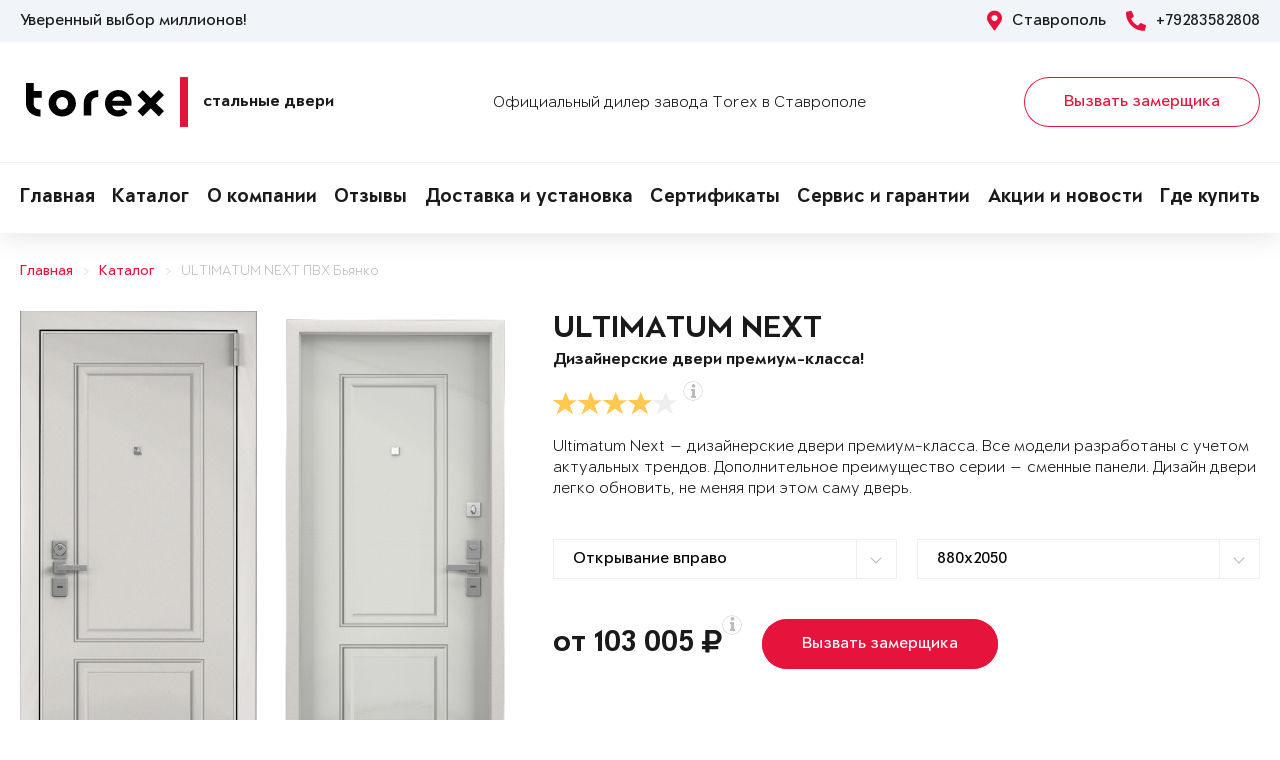

--- FILE ---
content_type: text/html; charset=UTF-8
request_url: https://torex26.ru/dir/dver-590776/
body_size: 17697
content:
<!DOCTYPE html>
<html>
<head>
	<meta charset="utf-8">
	<meta http-equiv="x-ua-compatible" content="ie=edge">
	<meta http-equiv="Cache-Control" content="no-cache">
		<meta http-equiv="Content-type" content="text/html; charset=utf-8">

	<link rel="preconnect" href="https://cdn.jsdelivr.net/">
	<link rel="preconnect" href="https://script.marquiz.ru/">
	<link rel="preconnect" href="https://www.google-analytics.com/">
	<link rel="preconnect" href="https://mc.yandex.ru/">
	<link rel="preconnect" href="https://www.googletagmanager.com/">

	<link rel="preload" href="/templates/fonts/LitteraPlainLight.woff">
	<link rel="preload" href="/templates/fonts/LitteraPlainRegular.woff">
	<link rel="preload" href="/templates/fonts/LitteraPlainMedium.woff">
	<link rel="preload" href="/templates/fonts/LitteraPlainBold.woff">

	<meta http-equiv="Content-Type" content="text/html; charset=UTF-8" />
<meta name="description" content="Металлическая дверь Torex ULTIMATUM NEXT ПВХ Бьянко Arietta, ПВХ Ферро Arietta в Ставрополе &#128682; от 103005 руб." />
<meta property="og:title" content="ULTIMATUM NEXT">
<meta property="og:description" content="Металлическая дверь Torex ULTIMATUM NEXT ПВХ Бьянко Arietta, ПВХ Ферро Arietta в Ставрополе &amp;#128682; от 103005 руб.">
<meta property="og:image" content="https://torex26.ru/upload/iblock/5eb/ultimatum-next-001b24551652c4f1cf7faec3ea7eaaab.png">
<meta property="og:type" content="website">
<meta property="og:url" content="https://torex26.ru/dir/dver-590776/">



<script type="text/javascript">var _ba = _ba || []; _ba.push(["aid", "799cc11834ec8d8b1cddf0f7ec5f3233"]); _ba.push(["host", "torex26.ru"]); (function() {var ba = document.createElement("script"); ba.type = "text/javascript"; ba.async = true;ba.src = (document.location.protocol == "https:" ? "https://" : "http://") + "bitrix.info/ba.js";var s = document.getElementsByTagName("script")[0];s.parentNode.insertBefore(ba, s);})();</script>


    <title>Стальная дверь ULTIMATUM NEXT ПВХ Бьянко Arietta, ПВХ Ферро Arietta Купить в Ставрополе</title>
	<link rel="canonical" href="https://torex26.ru/dir/dver-590776/" />

	<meta name="viewport" content="width=360, initial-scale=1">
	<meta name="theme-color" content="#1a1a1a">
	<script src="https://cdnjs.cloudflare.com/ajax/libs/jquery/3.3.1/jquery.min.js" crossorigin="anonymous"></script>
	<script src="https://cdnjs.cloudflare.com/ajax/libs/picturefill/3.0.3/picturefill.min.js" crossorigin="anonymous"></script>
	<script src="/templates/site/js/jquery.maskedinput.min.js" crossorigin="anonymous"></script>
	<script src="/templates/site/js/junzer.js" crossorigin="anonymous"></script>
	<link rel="stylesheet" type="text/css" href="/templates/site/css/style.css">
		<link rel="shortcut icon" type="image/x-icon" href="https://torex26.ru/favicon.png" />
    <link rel="icon" type="image/png" href="https://torex26.ru/favicon.png"> 
    <link href="/templates/pro.min.css" rel="stylesheet">
	<script src="https://www.google.com/recaptcha/api.js" async defer></script>
</head>
<body>
	<!-- Google Tag Manager -->
<noscript><iframe src='//www.googletagmanager.com/ns.html?id=GTM-KS6T2H'
height='0' width='0' style='display:none;visibility:hidden'></iframe></noscript>
<script>(function(w,d,s,l,i){w[l]=w[l]||[];w[l].push({'gtm.start':
new Date().getTime(),event:'gtm.js'});var f=d.getElementsByTagName(s)[0],
j=d.createElement(s),dl=l!='dataLayer'?'&l='+l:'';j.async=true;j.src=
'//www.googletagmanager.com/gtm.js?id='+i+dl;f.parentNode.insertBefore(j,f);
})(window,document,'script','dataLayer','GTM-KS6T2H');</script>
<!-- End Google Tag Manager -->	<header class="page-header !open">
				<div class="aside">
			<div class="container">
				<p>Уверенный выбор миллионов!</p>
				<div>
					<span><i class="fas fa-map-marker-alt"></i> Ставрополь</span>
					<a href="tel:+79283582808"><i class="fas fa-phone-alt"></i> +79283582808</a>
				</div>
			</div>
		</div>
		<div class="main container">
			<span class="menu" data-open=".page-header">
				<i class="fal fa-bars"></i>
				<i class="fal fa-times"></i>
			</span>
			<a class="logo" href="/">
				<b>Стальные двери</b>
			</a>
			<div class="dealers">Официальный дилер завода Torex в Ставрополе</div>
			<div class="panel">
				<span class="cp-btn-2 big" data-open=".modal#zakaz">Вызвать замерщика</span>
				<a href="tel:+79283582808" class="phone"><i class="fas fa-phone-alt"></i></a>
			</div>					
		</div>
		<div class="navigation">
			<nav class="container">
				<ul>
					<li><a href="/">Главная</a></li><li><a href="/dir/">Каталог</a></li><li><a href="/o-kompanii/">О компании</a></li><li><a href="/o-nas/otzyvy/">Отзывы</a></li><li><a href="/garantii/dostavka/">Доставка и установка</a></li><li><a href="/o-nas/sertifikaty/">Сертификаты</a></li><li><a href="/garantii/">Сервис и гарантии</a></li><li><a href="/novosti/">Акции и новости</a></li><li><a href="/kontakty/">Где купить</a></li>				</ul>
			</nav>
		</div>
	</header><div class="cp-crumbs"><ul><li><a  href="https://torex26.ru/">Главная</a></li><li><a  href="https://torex26.ru/dir/">Каталог</a></li><li><a  href="https://torex26.ru/dir/dver-590776/">ULTIMATUM NEXT ПВХ Бьянко</a></li></ul></div>
    <link rel="stylesheet" type="text/css" href="/templates/site/css/page/catalog.css">
    <script src="/templates/site/js/page/catalog-element.js" crossorigin="anonymous"></script>


    <main itemscope itemtype="http://schema.org/Product" data-analytics-container="product">
    	<meta itemprop="brand" content="Torex">
        <meta itemprop="category" content="Ultimatum NEXT">
        <meta itemprop="name" content="ULTIMATUM NEXT">
        <meta itemprop="model" content="ULTIMATUM NEXT">
        <meta itemprop="image" content="https://torex26.ru/upload/iblock/5eb/ultimatum-next-001b24551652c4f1cf7faec3ea7eaaab.png">
        <meta itemprop="description" content="Цвет фурнитуры: Хром.; Замок основной: Гардиан 75.14В двухсистемный, перекодируемый, 4-го класса взломостойкости.; А также: Противосъемные ригеля, девиатор, три контура уплотнения, металлический эксцентрик, глазок с металлической шторкой и широким углом обзора, накладной порог из нержавеющей стали.">    	<div class="container">
			<section class="page-catalog-element-block-1"  
				data-analytics-item="product"
                data-analytics-item-name="ULTIMATUM NEXT"
                data-analytics-item-id="590776"
                data-analytics-item-price="103005">
				<div class="row">
					<div class="col-lg-5">
						<div class="row">
							<div class="col-6">
								<div class="page-catalog-element !mirror">
									<div>
										<img src="https://torex26.ru/upload/iblock/52e/ultimatum-next-bc54a2900bcf447cdc9953c895a7ca46.png" alt="ULTIMATUM NEXT, Панель MDF с ПВХ покрытием, Arietta, ПВХ Бьянко в Ставрополе" itemprop="contentUrl">
										<meta itemprop="name" content="ULTIMATUM NEXT, Панель MDF с ПВХ покрытием, Arietta, ПВХ Бьянко в Ставрополе">
                            			<meta itemprop="description" content="ULTIMATUM NEXT, Панель MDF с ПВХ покрытием, Arietta, ПВХ Бьянко в Ставрополе">
									</div>	
									<p>Рисунок: Arietta</p>
								</div>
								<div class="page-catalog-filter-2">
									<div>Внешняя отделка</div>
									<div data-open=".page-catalog-filter-3" style="background-image: url(https://torex26.ru/upload/iblock/903/2a899ffb1c2227acd0592e94239e30aa.png);">
										<span><i class="fal fa-angle-right"></i></span>
									</div>
									<span>Цвет: ПВХ Бьянко</span>
								</div>
							</div>
							<div class="col-6">
								<div class="page-catalog-element !mirror">
									<div>
										<img src="https://torex26.ru/upload/iblock/5eb/ultimatum-next-001b24551652c4f1cf7faec3ea7eaaab.png" alt="ULTIMATUM NEXT, Панель MDF с ПВХ покрытием, Arietta, ПВХ Ферро в Ставрополе" itemprop="contentUrl">
										<meta itemprop="name" content="ULTIMATUM NEXT, Панель MDF с ПВХ покрытием, Arietta, ПВХ Ферро в Ставрополе">
			                            <meta itemprop="description" content="ULTIMATUM NEXT, Панель MDF с ПВХ покрытием, Arietta, ПВХ Ферро в Ставрополе">
									</div>	
									<p>Рисунок: Arietta</p>
								</div>
								<div class="page-catalog-filter-2">
									<div>Внутренняя отделка</div>
									<div data-open=".page-catalog-filter-3" style="background-image: url(https://torex26.ru/upload/iblock/14a/9de0d988bed82ea248560fefa26e3709.png);">
										<span><i class="fal fa-angle-right"></i></span>
									</div>
									<span>Цвет: ПВХ Ферро</span>
								</div>
							</div>
						</div>
                        <div class="promo">
                            
                        </div>
					</div>
					<div class="col-lg-7">
						<h1>ULTIMATUM NEXT</h1>
						<p class="subtitle">Дизайнерские двери премиум-класса!</p>
												<div class="page-catalog-rating" data-rating="4" itemprop="aggregateRating" itemscope itemtype="http://schema.org/AggregateRating">
							<div class="cp-star-1"></div>
							<div class="cp-star-1"></div>
							<div class="cp-star-1"></div>
							<div class="cp-star-1"></div>
							<div class="cp-star-1"></div>
							<div class="cp-info-1 bottom">
								<span><i class="fas fa-info"></i></span>
								<div>3,9 - средняя оценка моделей серии на основе отзывов покупателей</div>
							</div>
							<meta itemprop="ratingValue" content="3.9">
                            <meta itemprop="ratingCount" content="3">
                            <meta itemprop="worstRating" content="0">
                            <meta itemprop="bestRating" content="5">
						</div>
						<p class="description">Ultimatum Next — дизайнерские двери премиум-класса. Все  модели разработаны с учетом актуальных трендов. 

Дополнительное преимущество серии — сменные панели. Дизайн двери легко обновить, не меняя при этом саму дверь.
</p>
						<div class="page-catalog-params">
							<div class="row">
								<div class="col-lg-6">
									<select name="hinge">
	                                    <option value="R">Открывание вправо</option>
	                                    <option value="L">Открывание влево</option>
	                                </select>
								</div>
                                <div class="col-lg-6"><select name="size"><option value="880x2050">880x2050</option><option value="880x2070">880x2070</option><option value="880x2100">880x2100</option><option value="880x2150">880x2150</option><option value="880x2200">880x2200</option><option value="880x2300">880x2300</option><option value="950x2050">950x2050</option><option value="950x2070">950x2070</option><option value="950x2100">950x2100</option><option value="950x2150">950x2150</option><option value="950x2200">950x2200</option><option value="950x2300">950x2300</option><option value="1000x2050">1000x2050</option><option value="1000x2070">1000x2070</option><option value="1000x2100">1000x2100</option><option value="1000x2150">1000x2150</option><option value="1000x2200">1000x2200</option><option value="1000x2300">1000x2300</option><option value="1030x2050">1030x2050</option><option value="1030x2070">1030x2070</option><option value="1030x2100">1030x2100</option><option value="1030x2150">1030x2150</option><option value="1030x2200">1030x2200</option><option value="1030x2300">1030x2300</option><option value="1050x2050">1050x2050</option><option value="1050x2070">1050x2070</option><option value="1050x2100">1050x2100</option><option value="1050x2150">1050x2150</option><option value="1050x2200">1050x2200</option><option value="1050x2300">1050x2300</option></select></div>                   
							</div>
						</div>

						<div class="page-catalog-filter-3 !open">
							<span data-exit=".page-catalog-filter-3"><i class="fal fa-times"></i></span>
							<div>
								<div>Выбор отделки</div>
								<div>
									<div>
										<div>Внешняя отделка</div>
										<div>
                                            <div>Рисунок: <b>Arietta</b></div>
                                            <div>Цвет: <b>ПВХ Бьянко</b></div>
                                        </div>
										<div>
                                            <div><span class="disabled" data-configuratorproduct="576677"><img src="https://torex26.ru/upload/iblock/eb3/ultimatum-next-c1be4b2541b465b4d2cac6755bfff77d.png" alt="ПВХ Верде в Ставрополе"></span></div><div><span class="disabled" data-configuratorproduct="590829"><img src="https://torex26.ru/upload/iblock/ba4/ultimatum-next-11bbebfb4102eedacf85b96fa3302899.png" alt="ПВХ Оскуро в Ставрополе"></span></div><div><span class="disabled" data-configuratorproduct="590831"><img src="https://torex26.ru/upload/iblock/00f/ultimatum-next-9335d27b45c48158005f3b3b22c98745.png" alt="ПВХ Крема в Ставрополе"></span></div><div><span class="disabled" data-configuratorproduct="590738"><img src="https://torex26.ru/upload/iblock/6be/ultimatum-next-7520f2d793bf6003e3c49e2030123f16.png" alt="ПВХ Оскуро в Ставрополе"></span></div><div><span class="disabled" data-configuratorproduct="590740"><img src="https://torex26.ru/upload/iblock/8b8/ultimatum-next-893d0c9e49ac2a1ba2bf678233a12223.png" alt="ПВХ Бьянко в Ставрополе"></span></div><div><span class="disabled" data-configuratorproduct="590742"><img src="https://torex26.ru/upload/iblock/0e4/ultimatum-next-60e51104089c218c46fbc9d98a46bbf3.png" alt="ПВХ Оскуро в Ставрополе"></span></div><div><span class="disabled" data-configuratorproduct="590743"><img src="https://torex26.ru/upload/iblock/b5e/ultimatum-next-3e9b62a9ec9ecbdefecabda6135431b7.png" alt="ПВХ Черная шагрень в Ставрополе"></span></div><div><span class="disabled" data-configuratorproduct="590749"><img src="https://torex26.ru/upload/iblock/ed2/ultimatum-next-029121c8f22c5702c0b0b008b8007300.png" alt="ПВХ Гриджио в Ставрополе"></span></div><div><span class="disabled" data-configuratorproduct="590768"><img src="https://torex26.ru/upload/iblock/922/ultimatum-next-9700b796e44654d7cd51908a2b4bb310.png" alt="ПВХ Ферро в Ставрополе"></span></div><div><span class="disabled" data-configuratorproduct="590769"><img src="https://torex26.ru/upload/iblock/99b/ultimatum-next-ee3dfb646f3eb643d50972483795fdde.png" alt="ПВХ Оскуро в Ставрополе"></span></div><div><span class="active" data-configuratorproduct="590776"><img src="https://torex26.ru/upload/iblock/52e/ultimatum-next-bc54a2900bcf447cdc9953c895a7ca46.png" alt="ПВХ Бьянко в Ставрополе"></span></div><div><span class="disabled" data-configuratorproduct="590843"><img src="https://torex26.ru/upload/iblock/7ea/ultimatum-next-a87a7c76bdbe3f22a80df7d78bf698dc.png" alt="ПВХ Оскуро в Ставрополе"></span></div><div><span class="disabled" data-configuratorproduct="762209"><img src="https://torex26.ru/upload/iblock/a15/ultimatum-next-5723d4ce973ec1a538c5a205b3dcaacb.png" alt="ПВХ Бьянко в Ставрополе"></span></div><div><span class="disabled" data-configuratorproduct="762375"><img src="https://torex26.ru/upload/iblock/315/ultimatum-next-48a5d8fcb715042b3b9d4475dd2381dd.png" alt="ПВХ Крема в Ставрополе"></span></div><div><span class="disabled" data-configuratorproduct="762359"><img src="https://torex26.ru/upload/iblock/43e/ultimatum-next-3aea35e13716b6c9018edb428e9e9faf.png" alt="ЛКП Clear в Ставрополе"></span></div><div><span class="disabled" data-configuratorproduct="782021"><img src="https://torex26.ru/upload/iblock/be2/ultimatum-next-46ed806f2611e99ae8860c181ebb5e34.png" alt="ЛКП Муссон в Ставрополе"></span></div><div><span class="disabled" data-configuratorproduct="867910"><img src="https://torex26.ru/upload/iblock/de7/ultimatum-next-d69f1f3f4bf2c4e7a7b5c4ffea5c465f.png" alt="ПВХ Ферро в Ставрополе"></span></div><div><span class="disabled" data-configuratorproduct="867911"><img src="https://torex26.ru/upload/iblock/a63/ultimatum-next-a699fdd346c5533acbe99b06862b92b2.png" alt="ПВХ Оскуро в Ставрополе"></span></div><div><span class="disabled" data-configuratorproduct="867912"><img src="https://torex26.ru/upload/iblock/a12/ultimatum-next-b09d756b557886222405ef1b17a1cf08.png" alt="ПВХ Черная шагрень в Ставрополе"></span></div><div><span class="disabled" data-configuratorproduct="867914"><img src="https://torex26.ru/upload/iblock/98c/ultimatum-next-b65384d10f2e662df4faa69dcbc6be7c.png" alt="ПВХ Крема в Ставрополе"></span></div><div><span class="disabled" data-configuratorproduct="1229889"><img src="https://torex26.ru/upload/iblock/020/ultimatum-next-5232fba80d8dc021150177676277fd3a.png" alt="ЛКП Malva в Ставрополе"></span></div><div><span class="disabled" data-configuratorproduct="1229988"><img src="https://torex26.ru/upload/iblock/36a/ultimatum-next-9b909db4957b500e6c8353546283626d.png" alt="ПВХ Оскуро в Ставрополе"></span></div><div><span class="disabled" data-configuratorproduct="1742244"><img src="https://torex26.ru/upload/iblock/9cb/ultimatum-next-b901f0611b1de0104100da146b5abff1.png" alt="ЛКП Stone в Ставрополе"></span></div><div><span class="disabled" data-configuratorproduct="1742262"><img src="https://torex26.ru/upload/iblock/e93/ultimatum-next-173bd8d15aecd43b15cf46dab4b2f50a.png" alt="ЛКП Цитрус в Ставрополе"></span></div><div><span class="disabled" data-configuratorproduct="1742265"><img src="https://torex26.ru/upload/iblock/42e/ultimatum-next-5d45ef3137a34fc8791f7f9c27fd9560.png" alt="ЛКП Clear в Ставрополе"></span></div><div><span class="disabled" data-configuratorproduct="1742274"><img src="https://torex26.ru/upload/iblock/61c/ultimatum-next-2952fada9174d0c2ea1fc161219098fe.png" alt="ЛКП Насыщеный чёрный в Ставрополе"></span></div><div><span class="disabled" data-configuratorproduct="1883159"><img src="https://torex26.ru/upload/iblock/1b2/ultimatum-next-f780c5116769fdb01898b5a9a926c787.png" alt="ЛКП Цитрус в Ставрополе"></span></div><div><span class="disabled" data-configuratorproduct="1885744"><img src="https://torex26.ru/upload/iblock/f09/ultimatum-next-899f116c06d3a6d3a21bd71dd0465c1c.png" alt="ЛКП Clear в Ставрополе"></span></div><div><span class="disabled" data-configuratorproduct="1885519"><img src="https://torex26.ru/upload/iblock/243/ultimatum-next-d303db832472fa4b527128b6592a7f29.png" alt="ЛКП Stone в Ставрополе"></span></div><div><span class="disabled" data-configuratorproduct="1885779"><img src="https://torex26.ru/upload/iblock/3a5/ultimatum-next-127acb5fb334477649c29fe2fbcdff7a.png" alt="ЛКП Графит в Ставрополе"></span></div><div><span class="disabled" data-configuratorproduct="1886501"><img src="https://torex26.ru/upload/iblock/999/ultimatum-next-ba78c3c9935d38c2bad4b31b2db06a6c.png" alt="ЛКП Stone в Ставрополе"></span></div><div><span class="disabled" data-configuratorproduct="1886339"><img src="https://torex26.ru/upload/iblock/686/ultimatum-next-f3cd3052bcc09188d6a930c80b906acf.png" alt="ЛКП Графит в Ставрополе"></span></div><div><span class="disabled" data-configuratorproduct="1886354"><img src="https://torex26.ru/upload/iblock/c70/ultimatum-next-d58919c70a30ecf07ebfe0758358690e.png" alt="ЛКП Насыщеный чёрный в Ставрополе"></span></div><div><span class="disabled" data-configuratorproduct="1887392"><img src="https://torex26.ru/upload/iblock/157/ultimatum-next-fa50cb1366550f011f21178b9aeaacae.png" alt="ЛКП Насыщеный чёрный в Ставрополе"></span></div><div><span class="disabled" data-configuratorproduct="1893037"><img src="https://torex26.ru/upload/iblock/167/ultimatum-next-bd2bc1e65dd97f5c0351963d73856fe0.png" alt="ЛКП Ivory в Ставрополе"></span></div><div><span class="disabled" data-configuratorproduct="1893038"><img src="https://torex26.ru/upload/iblock/0b9/ultimatum-next-afdef091840caba7aa0b0555603162e2.png" alt="ЛКП Clear в Ставрополе"></span></div><div><span class="disabled" data-configuratorproduct="1893045"><img src="https://torex26.ru/upload/iblock/58d/ultimatum-next-a0d2ec25bbc2c54db25def57567eaf63.png" alt="ЛКП Ivory в Ставрополе"></span></div><div><span class="disabled" data-configuratorproduct="1893064"><img src="https://torex26.ru/upload/iblock/625/ultimatum-next-f5e48cea2dbb10d86b309e381036b31f.png" alt="ЛКП Муссон в Ставрополе"></span></div><div><span class="disabled" data-configuratorproduct="2216992"><img src="https://torex26.ru/upload/iblock/eb2/ultimatum-next-a31d119c7ad041991d7f19d22aa110e3.png" alt="ЛКП Clear в Ставрополе"></span></div><div><span class="disabled" data-configuratorproduct="2217006"><img src="https://torex26.ru/upload/iblock/890/ultimatum-next-056f9cc11d7dfe5befbf925eb78af53c.png" alt="ЛКП Stone в Ставрополе"></span></div>                              
                                        </div>
									</div>
									<div>
										<div>Внутренняя отделка</div>
										<div>
                                            <div>Рисунок: <b>Arietta</b></div>
                                            <div>Цвет: <b>ПВХ Ферро</b></div>
                                        </div>
										<div>
                                            <div><span class="disabled" data-configuratorproduct="576677"><img src="https://torex26.ru/upload/iblock/1c1/ultimatum-next-370a7cf40103942565ca71e784cde3fc.png" alt="ПВХ Ферро в Ставрополе"></span></div><div><span class="disabled" data-configuratorproduct="590829"><img src="https://torex26.ru/upload/iblock/b52/ultimatum-next-99ee92c089829983b134a7b644b1cad4.png" alt="Белый перламутр в Ставрополе"></span></div><div><span class="disabled" data-configuratorproduct="590831"><img src="https://torex26.ru/upload/iblock/4cf/ultimatum-next-b52db39c54e896b29509b2bec2eb4dba.png" alt="ПВХ Крема в Ставрополе"></span></div><div><span class="disabled" data-configuratorproduct="590738"><img src="https://torex26.ru/upload/iblock/f37/ultimatum-next-5bebfe2146bb4c1c2bf5612bd69e5c18.png" alt="ПВХ Гриджио в Ставрополе"></span></div><div><span class="disabled" data-configuratorproduct="590740"><img src="https://torex26.ru/upload/iblock/d36/ultimatum-next-c75143bf7c8c35c96f3519ebadcb9e81.png" alt="ПВХ Ферро в Ставрополе"></span></div><div><span class="disabled" data-configuratorproduct="590742"><img src="https://torex26.ru/upload/iblock/f5d/ultimatum-next-f881ef39606acfa106861d935ede4d2d.png" alt="ПВХ Ферро в Ставрополе"></span></div><div><span class="disabled" data-configuratorproduct="590743"><img src="https://torex26.ru/upload/iblock/6b5/ultimatum-next-f6659109e322c15524b816645a683c47.png" alt="ПВХ Крема в Ставрополе"></span></div><div><span class="disabled" data-configuratorproduct="590749"><img src="https://torex26.ru/upload/iblock/be4/ultimatum-next-7df14d5c11a14c9af2c652001b5e77b5.png" alt="ПВХ Гриджио в Ставрополе"></span></div><div><span class="disabled" data-configuratorproduct="590768"><img src="https://torex26.ru/upload/iblock/505/ultimatum-next-62ec49e716ec3a493685ec7bed3f41ed.png" alt="ПВХ Авокадо в Ставрополе"></span></div><div><span class="disabled" data-configuratorproduct="590769"><img src="https://torex26.ru/upload/iblock/a46/ultimatum-next-0faf3e0c9c2a5248dc0d7aea24821c62.png" alt="ПВХ Оскуро в Ставрополе"></span></div><div><span class="active" data-configuratorproduct="590776"><img src="https://torex26.ru/upload/iblock/5eb/ultimatum-next-001b24551652c4f1cf7faec3ea7eaaab.png" alt="ПВХ Ферро в Ставрополе"></span></div><div><span class="disabled" data-configuratorproduct="590843"><img src="https://torex26.ru/upload/iblock/72e/ultimatum-next-5597dd323eb69b2317e45bf8861753f8.png" alt="ПВХ Гриджио в Ставрополе"></span></div><div><span class="disabled" data-configuratorproduct="762209"><img src="https://torex26.ru/upload/iblock/9b5/ultimatum-next-7ef8edaa260d3e8d0bba89e65e90f57f.png" alt="ПВХ Бьянко в Ставрополе"></span></div><div><span class="disabled" data-configuratorproduct="762375"><img src="https://torex26.ru/upload/iblock/c97/ultimatum-next-2520b1938274f03a469fa1e375102efa.png" alt="ПВХ Крема в Ставрополе"></span></div><div><span class="disabled" data-configuratorproduct="762359"><img src="https://torex26.ru/upload/iblock/f03/ultimatum-next-158175dc928607cb85c90dcb70db8d20.png" alt="ЛКП Clear в Ставрополе"></span></div><div><span class="disabled" data-configuratorproduct="762360"><img src="https://torex26.ru/upload/iblock/592/ultimatum-next-34da837b66a6dfd8a26c23fde9fbf5ce.png" alt="ПВХ Гриджио в Ставрополе"></span></div><div><span class="disabled" data-configuratorproduct="782021"><img src="https://torex26.ru/upload/iblock/a06/ultimatum-next-255fd49bb9b8d2c82597ca3d82c8f792.png" alt="ЛКП Графит в Ставрополе"></span></div><div><span class="disabled" data-configuratorproduct="867910"><img src="https://torex26.ru/upload/iblock/c11/ultimatum-next-f7c730250a48ca856a2cf1cfb03b8d6a.png" alt="ПВХ Бьянко в Ставрополе"></span></div><div><span class="disabled" data-configuratorproduct="867911"><img src="https://torex26.ru/upload/iblock/983/ultimatum-next-e71a41da0fbe740e87cd1ff3898d7144.png" alt="ПВХ Оскуро в Ставрополе"></span></div><div><span class="disabled" data-configuratorproduct="867912"><img src="https://torex26.ru/upload/iblock/6a5/ultimatum-next-dc30a172ee6f68249dd951218552f8f0.png" alt="ПВХ Оскуро в Ставрополе"></span></div><div><span class="disabled" data-configuratorproduct="1229889"><img src="https://torex26.ru/upload/iblock/ac2/ultimatum-next-e05d5267bfdeb35ef82ffb58fc4c7f5b.png" alt="ЛКП Ivory в Ставрополе"></span></div><div><span class="disabled" data-configuratorproduct="1229988"><img src="https://torex26.ru/upload/iblock/662/ultimatum-next-fb80f4b4a7fd9647e0933c4419c3e188.png" alt="ПВХ Дуб белый матовый в Ставрополе"></span></div><div><span class="disabled" data-configuratorproduct="1742244"><img src="https://torex26.ru/upload/iblock/e8a/ultimatum-next-9ee1373041084ccb8e3f794bb23eefcb.png" alt="ЛКП Ivory в Ставрополе"></span></div><div><span class="disabled" data-configuratorproduct="1742262"><img src="https://torex26.ru/upload/iblock/70b/ultimatum-next-753b3903814b1a43a6af45ea4b669e9f.png" alt="ПВХ Ферро в Ставрополе"></span></div><div><span class="disabled" data-configuratorproduct="1742265"><img src="https://torex26.ru/upload/iblock/e5a/ultimatum-next-a0121f49b0e92d3cf6c3687fa3357035.png" alt="ЛКП Clear в Ставрополе"></span></div><div><span class="disabled" data-configuratorproduct="1742271"><img src="https://torex26.ru/upload/iblock/43e/ultimatum-next-d3274b93e41c3960ae029f14e1162b73.png" alt="ЛКП Clear в Ставрополе"></span></div><div><span class="disabled" data-configuratorproduct="1883159"><img src="https://torex26.ru/upload/iblock/0c8/ultimatum-next-ff76e24691530e15594e0d51b61c1eb4.png" alt="ЛКП Цитрус в Ставрополе"></span></div><div><span class="disabled" data-configuratorproduct="1884124"><img src="https://torex26.ru/upload/iblock/bde/ultimatum-next-bd3750dd872006a3b1f88d9d2fd5851f.png" alt="ЛКП Clear в Ставрополе"></span></div><div><span class="disabled" data-configuratorproduct="1884126"><img src="https://torex26.ru/upload/iblock/619/ultimatum-next-5811458d9c56cca32db65ec1fd990d1e.png" alt="ЛКП Malva в Ставрополе"></span></div><div><span class="disabled" data-configuratorproduct="1885744"><img src="https://torex26.ru/upload/iblock/4b2/ultimatum-next-e5cbffc24fce9e677e4247190afc197c.png" alt="ПВХ Бьянко в Ставрополе"></span></div><div><span class="disabled" data-configuratorproduct="1885519"><img src="https://torex26.ru/upload/iblock/b42/ultimatum-next-0b8d335029c50447db3747e66038aa4e.png" alt="ЛКП Stone в Ставрополе"></span></div><div><span class="disabled" data-configuratorproduct="1886501"><img src="https://torex26.ru/upload/iblock/c19/ultimatum-next-2eca0fba44f9758a12306f8ee4c2ef83.png" alt="ПВХ Крема в Ставрополе"></span></div><div><span class="disabled" data-configuratorproduct="1886354"><img src="https://torex26.ru/upload/iblock/d6d/ultimatum-next-b7bc2df05457c8d3e5cf3438209493f4.png" alt="ЛКП Clear в Ставрополе"></span></div><div><span class="disabled" data-configuratorproduct="1886633"><img src="https://torex26.ru/upload/iblock/c6c/ultimatum-next-e33bb7e39f4a3795083c299929a48f23.png" alt="ЛКП Clear в Ставрополе"></span></div><div><span class="disabled" data-configuratorproduct="1886456"><img src="https://torex26.ru/upload/iblock/707/ultimatum-next-235309890a1de813917eae7422059294.png" alt="ЛКП Clear в Ставрополе"></span></div><div><span class="disabled" data-configuratorproduct="1887390"><img src="https://torex26.ru/upload/iblock/222/ultimatum-next-7bfb4d6791af41789ae58fa7ffddbe26.png" alt="ЛКП Графит в Ставрополе"></span></div><div><span class="disabled" data-configuratorproduct="1893037"><img src="https://torex26.ru/upload/iblock/6c7/ultimatum-next-57f9d7e8a0bb0b8d8eb69e58ce8c1eda.png" alt="ЛКП Ivory в Ставрополе"></span></div><div><span class="disabled" data-configuratorproduct="1893038"><img src="https://torex26.ru/upload/iblock/0f1/ultimatum-next-c38410b7a6aaa2e116a7ddc1dc2d9986.png" alt="ЛКП Clear в Ставрополе"></span></div><div><span class="disabled" data-configuratorproduct="1893045"><img src="https://torex26.ru/upload/iblock/65d/ultimatum-next-9138df5ddd35ecbbcc154c3daa5047ca.png" alt="ЛКП Ivory в Ставрополе"></span></div><div><span class="disabled" data-configuratorproduct="1893064"><img src="https://torex26.ru/upload/iblock/b49/ultimatum-next-a6612f6912a770fa606b0ce7eabc053b.png" alt="ЛКП Clear в Ставрополе"></span></div><div><span class="disabled" data-configuratorproduct="2216992"><img src="https://torex26.ru/upload/iblock/007/ultimatum-next-9ee985a6c2be6f74ca55125a992abbd1.png" alt="ЛКП Clear в Ставрополе"></span></div><div><span class="disabled" data-configuratorproduct="2217006"><img src="https://torex26.ru/upload/iblock/99d/ultimatum-next-c41d916c028e35b05c740c26be3087ca.png" alt="ЛКП Stone в Ставрополе"></span></div>                            
                                        </div>
									</div>
								</div>
							</div>
						</div>

                        <div class="modal !open" id="viewsConstructor">
                            <div class="mod-xl-12">
                                <span data-exit=".modal#viewsConstructor"><i class="fal fa-times"></i></span>
                                <div>
                                    <div class="tab-container product-tab-container" data-tab-container="preview">
                                        <div class="product-preview-right">
                                            <ul class="product-preview-tabs" data-product-preview-tabs="true">
                                                <li>
                                                    <a href="#doors" class="active" title="Двери">Двери</a>
                                                </li>
                                                <li>
                                                    <a href="#interiors" title="Интерьеры">Интерьеры</a>
                                                </li>
                                            </ul>
                                            <div class="product-preview-tab-content" data-preview-tab="doors" style="display: block;">
                                                <div class="product-preview-selector">
                                                    Показывать
                                                    <a href="#" class="active" data-switch-product-preview="outer" title="наружные">наружные</a>
                                                    и
                                                    <a href="#" data-switch-product-preview="inner" title="внутренние">внутренние</a>
                                                </div>
                                                <div class="product-related-preview" data-product-related-preview="outer" style="display: block;">
                                                    <div class="hide-s" data-constructor-selector="big">
                                                        <div class="product-preview-subheader hide-s">
                                                            Наружные
                                                        </div>
                                                        <div class="product-preview-items clear-spaces">
                                                            <a href="https://torex26.ru/upload/iblock/eb3/ultimatum-next-c1be4b2541b465b4d2cac6755bfff77d.png" class="door" title="ULTIMATUM NEXT"><img src="https://torex26.ru/upload/iblock/eb3/ultimatum-next-c1be4b2541b465b4d2cac6755bfff77d.png" alt="ULTIMATUM NEXT"></a><a href="https://torex26.ru/upload/iblock/ba4/ultimatum-next-11bbebfb4102eedacf85b96fa3302899.png" class="door" title="ULTIMATUM NEXT"><img src="https://torex26.ru/upload/iblock/ba4/ultimatum-next-11bbebfb4102eedacf85b96fa3302899.png" alt="ULTIMATUM NEXT"></a><a href="https://torex26.ru/upload/iblock/00f/ultimatum-next-9335d27b45c48158005f3b3b22c98745.png" class="door" title="ULTIMATUM NEXT"><img src="https://torex26.ru/upload/iblock/00f/ultimatum-next-9335d27b45c48158005f3b3b22c98745.png" alt="ULTIMATUM NEXT"></a><a href="https://torex26.ru/upload/iblock/6be/ultimatum-next-7520f2d793bf6003e3c49e2030123f16.png" class="door" title="ULTIMATUM NEXT"><img src="https://torex26.ru/upload/iblock/6be/ultimatum-next-7520f2d793bf6003e3c49e2030123f16.png" alt="ULTIMATUM NEXT"></a><a href="https://torex26.ru/upload/iblock/8b8/ultimatum-next-893d0c9e49ac2a1ba2bf678233a12223.png" class="door" title="ULTIMATUM NEXT"><img src="https://torex26.ru/upload/iblock/8b8/ultimatum-next-893d0c9e49ac2a1ba2bf678233a12223.png" alt="ULTIMATUM NEXT"></a><a href="https://torex26.ru/upload/iblock/0e4/ultimatum-next-60e51104089c218c46fbc9d98a46bbf3.png" class="door" title="ULTIMATUM NEXT"><img src="https://torex26.ru/upload/iblock/0e4/ultimatum-next-60e51104089c218c46fbc9d98a46bbf3.png" alt="ULTIMATUM NEXT"></a><a href="https://torex26.ru/upload/iblock/b5e/ultimatum-next-3e9b62a9ec9ecbdefecabda6135431b7.png" class="door" title="ULTIMATUM NEXT"><img src="https://torex26.ru/upload/iblock/b5e/ultimatum-next-3e9b62a9ec9ecbdefecabda6135431b7.png" alt="ULTIMATUM NEXT"></a><a href="https://torex26.ru/upload/iblock/ed2/ultimatum-next-029121c8f22c5702c0b0b008b8007300.png" class="door" title="ULTIMATUM NEXT"><img src="https://torex26.ru/upload/iblock/ed2/ultimatum-next-029121c8f22c5702c0b0b008b8007300.png" alt="ULTIMATUM NEXT"></a><a href="https://torex26.ru/upload/iblock/922/ultimatum-next-9700b796e44654d7cd51908a2b4bb310.png" class="door" title="ULTIMATUM NEXT"><img src="https://torex26.ru/upload/iblock/922/ultimatum-next-9700b796e44654d7cd51908a2b4bb310.png" alt="ULTIMATUM NEXT"></a><a href="https://torex26.ru/upload/iblock/99b/ultimatum-next-ee3dfb646f3eb643d50972483795fdde.png" class="door" title="ULTIMATUM NEXT"><img src="https://torex26.ru/upload/iblock/99b/ultimatum-next-ee3dfb646f3eb643d50972483795fdde.png" alt="ULTIMATUM NEXT"></a><a href="https://torex26.ru/upload/iblock/52e/ultimatum-next-bc54a2900bcf447cdc9953c895a7ca46.png" class="door active" title="ULTIMATUM NEXT"><img src="https://torex26.ru/upload/iblock/52e/ultimatum-next-bc54a2900bcf447cdc9953c895a7ca46.png" alt="ULTIMATUM NEXT"></a><a href="https://torex26.ru/upload/iblock/7ea/ultimatum-next-a87a7c76bdbe3f22a80df7d78bf698dc.png" class="door" title="ULTIMATUM NEXT"><img src="https://torex26.ru/upload/iblock/7ea/ultimatum-next-a87a7c76bdbe3f22a80df7d78bf698dc.png" alt="ULTIMATUM NEXT"></a><a href="https://torex26.ru/upload/iblock/a15/ultimatum-next-5723d4ce973ec1a538c5a205b3dcaacb.png" class="door" title="ULTIMATUM NEXT"><img src="https://torex26.ru/upload/iblock/a15/ultimatum-next-5723d4ce973ec1a538c5a205b3dcaacb.png" alt="ULTIMATUM NEXT"></a><a href="https://torex26.ru/upload/iblock/315/ultimatum-next-48a5d8fcb715042b3b9d4475dd2381dd.png" class="door" title="ULTIMATUM NEXT"><img src="https://torex26.ru/upload/iblock/315/ultimatum-next-48a5d8fcb715042b3b9d4475dd2381dd.png" alt="ULTIMATUM NEXT"></a><a href="https://torex26.ru/upload/iblock/43e/ultimatum-next-3aea35e13716b6c9018edb428e9e9faf.png" class="door" title="ULTIMATUM NEXT"><img src="https://torex26.ru/upload/iblock/43e/ultimatum-next-3aea35e13716b6c9018edb428e9e9faf.png" alt="ULTIMATUM NEXT"></a><a href="https://torex26.ru/upload/iblock/be2/ultimatum-next-46ed806f2611e99ae8860c181ebb5e34.png" class="door" title="ULTIMATUM NEXT"><img src="https://torex26.ru/upload/iblock/be2/ultimatum-next-46ed806f2611e99ae8860c181ebb5e34.png" alt="ULTIMATUM NEXT"></a><a href="https://torex26.ru/upload/iblock/de7/ultimatum-next-d69f1f3f4bf2c4e7a7b5c4ffea5c465f.png" class="door" title="ULTIMATUM NEXT"><img src="https://torex26.ru/upload/iblock/de7/ultimatum-next-d69f1f3f4bf2c4e7a7b5c4ffea5c465f.png" alt="ULTIMATUM NEXT"></a><a href="https://torex26.ru/upload/iblock/a63/ultimatum-next-a699fdd346c5533acbe99b06862b92b2.png" class="door" title="ULTIMATUM NEXT"><img src="https://torex26.ru/upload/iblock/a63/ultimatum-next-a699fdd346c5533acbe99b06862b92b2.png" alt="ULTIMATUM NEXT"></a><a href="https://torex26.ru/upload/iblock/a12/ultimatum-next-b09d756b557886222405ef1b17a1cf08.png" class="door" title="ULTIMATUM NEXT"><img src="https://torex26.ru/upload/iblock/a12/ultimatum-next-b09d756b557886222405ef1b17a1cf08.png" alt="ULTIMATUM NEXT"></a><a href="https://torex26.ru/upload/iblock/98c/ultimatum-next-b65384d10f2e662df4faa69dcbc6be7c.png" class="door" title="ULTIMATUM NEXT"><img src="https://torex26.ru/upload/iblock/98c/ultimatum-next-b65384d10f2e662df4faa69dcbc6be7c.png" alt="ULTIMATUM NEXT"></a><a href="https://torex26.ru/upload/iblock/020/ultimatum-next-5232fba80d8dc021150177676277fd3a.png" class="door" title="ULTIMATUM NEXT"><img src="https://torex26.ru/upload/iblock/020/ultimatum-next-5232fba80d8dc021150177676277fd3a.png" alt="ULTIMATUM NEXT"></a><a href="https://torex26.ru/upload/iblock/36a/ultimatum-next-9b909db4957b500e6c8353546283626d.png" class="door" title="ULTIMATUM NEXT"><img src="https://torex26.ru/upload/iblock/36a/ultimatum-next-9b909db4957b500e6c8353546283626d.png" alt="ULTIMATUM NEXT"></a><a href="https://torex26.ru/upload/iblock/9cb/ultimatum-next-b901f0611b1de0104100da146b5abff1.png" class="door" title="ULTIMATUM NEXT"><img src="https://torex26.ru/upload/iblock/9cb/ultimatum-next-b901f0611b1de0104100da146b5abff1.png" alt="ULTIMATUM NEXT"></a><a href="https://torex26.ru/upload/iblock/e93/ultimatum-next-173bd8d15aecd43b15cf46dab4b2f50a.png" class="door" title="ULTIMATUM NEXT"><img src="https://torex26.ru/upload/iblock/e93/ultimatum-next-173bd8d15aecd43b15cf46dab4b2f50a.png" alt="ULTIMATUM NEXT"></a><a href="https://torex26.ru/upload/iblock/42e/ultimatum-next-5d45ef3137a34fc8791f7f9c27fd9560.png" class="door" title="ULTIMATUM NEXT"><img src="https://torex26.ru/upload/iblock/42e/ultimatum-next-5d45ef3137a34fc8791f7f9c27fd9560.png" alt="ULTIMATUM NEXT"></a><a href="https://torex26.ru/upload/iblock/61c/ultimatum-next-2952fada9174d0c2ea1fc161219098fe.png" class="door" title="ULTIMATUM NEXT"><img src="https://torex26.ru/upload/iblock/61c/ultimatum-next-2952fada9174d0c2ea1fc161219098fe.png" alt="ULTIMATUM NEXT"></a><a href="https://torex26.ru/upload/iblock/1b2/ultimatum-next-f780c5116769fdb01898b5a9a926c787.png" class="door" title="ULTIMATUM NEXT"><img src="https://torex26.ru/upload/iblock/1b2/ultimatum-next-f780c5116769fdb01898b5a9a926c787.png" alt="ULTIMATUM NEXT"></a><a href="https://torex26.ru/upload/iblock/f09/ultimatum-next-899f116c06d3a6d3a21bd71dd0465c1c.png" class="door" title="ULTIMATUM NEXT"><img src="https://torex26.ru/upload/iblock/f09/ultimatum-next-899f116c06d3a6d3a21bd71dd0465c1c.png" alt="ULTIMATUM NEXT"></a><a href="https://torex26.ru/upload/iblock/243/ultimatum-next-d303db832472fa4b527128b6592a7f29.png" class="door" title="ULTIMATUM NEXT"><img src="https://torex26.ru/upload/iblock/243/ultimatum-next-d303db832472fa4b527128b6592a7f29.png" alt="ULTIMATUM NEXT"></a><a href="https://torex26.ru/upload/iblock/3a5/ultimatum-next-127acb5fb334477649c29fe2fbcdff7a.png" class="door" title="ULTIMATUM NEXT"><img src="https://torex26.ru/upload/iblock/3a5/ultimatum-next-127acb5fb334477649c29fe2fbcdff7a.png" alt="ULTIMATUM NEXT"></a><a href="https://torex26.ru/upload/iblock/999/ultimatum-next-ba78c3c9935d38c2bad4b31b2db06a6c.png" class="door" title="ULTIMATUM NEXT"><img src="https://torex26.ru/upload/iblock/999/ultimatum-next-ba78c3c9935d38c2bad4b31b2db06a6c.png" alt="ULTIMATUM NEXT"></a><a href="https://torex26.ru/upload/iblock/686/ultimatum-next-f3cd3052bcc09188d6a930c80b906acf.png" class="door" title="ULTIMATUM NEXT"><img src="https://torex26.ru/upload/iblock/686/ultimatum-next-f3cd3052bcc09188d6a930c80b906acf.png" alt="ULTIMATUM NEXT"></a><a href="https://torex26.ru/upload/iblock/c70/ultimatum-next-d58919c70a30ecf07ebfe0758358690e.png" class="door" title="ULTIMATUM NEXT"><img src="https://torex26.ru/upload/iblock/c70/ultimatum-next-d58919c70a30ecf07ebfe0758358690e.png" alt="ULTIMATUM NEXT"></a><a href="https://torex26.ru/upload/iblock/157/ultimatum-next-fa50cb1366550f011f21178b9aeaacae.png" class="door" title="ULTIMATUM NEXT"><img src="https://torex26.ru/upload/iblock/157/ultimatum-next-fa50cb1366550f011f21178b9aeaacae.png" alt="ULTIMATUM NEXT"></a><a href="https://torex26.ru/upload/iblock/167/ultimatum-next-bd2bc1e65dd97f5c0351963d73856fe0.png" class="door" title="ULTIMATUM NEXT"><img src="https://torex26.ru/upload/iblock/167/ultimatum-next-bd2bc1e65dd97f5c0351963d73856fe0.png" alt="ULTIMATUM NEXT"></a><a href="https://torex26.ru/upload/iblock/0b9/ultimatum-next-afdef091840caba7aa0b0555603162e2.png" class="door" title="ULTIMATUM NEXT"><img src="https://torex26.ru/upload/iblock/0b9/ultimatum-next-afdef091840caba7aa0b0555603162e2.png" alt="ULTIMATUM NEXT"></a><a href="https://torex26.ru/upload/iblock/58d/ultimatum-next-a0d2ec25bbc2c54db25def57567eaf63.png" class="door" title="ULTIMATUM NEXT"><img src="https://torex26.ru/upload/iblock/58d/ultimatum-next-a0d2ec25bbc2c54db25def57567eaf63.png" alt="ULTIMATUM NEXT"></a><a href="https://torex26.ru/upload/iblock/625/ultimatum-next-f5e48cea2dbb10d86b309e381036b31f.png" class="door" title="ULTIMATUM NEXT"><img src="https://torex26.ru/upload/iblock/625/ultimatum-next-f5e48cea2dbb10d86b309e381036b31f.png" alt="ULTIMATUM NEXT"></a><a href="https://torex26.ru/upload/iblock/eb2/ultimatum-next-a31d119c7ad041991d7f19d22aa110e3.png" class="door" title="ULTIMATUM NEXT"><img src="https://torex26.ru/upload/iblock/eb2/ultimatum-next-a31d119c7ad041991d7f19d22aa110e3.png" alt="ULTIMATUM NEXT"></a><a href="https://torex26.ru/upload/iblock/890/ultimatum-next-056f9cc11d7dfe5befbf925eb78af53c.png" class="door" title="ULTIMATUM NEXT"><img src="https://torex26.ru/upload/iblock/890/ultimatum-next-056f9cc11d7dfe5befbf925eb78af53c.png" alt="ULTIMATUM NEXT"></a>  
                                                        </div>
                                                    </div>
                                                </div>
                                                <div class="product-related-preview" data-product-related-preview="inner">
                                                    <div class="hide-s" data-constructor-selector="big">
                                                        <div class="product-preview-subheader">
                                                            Внутренние
                                                        </div>
                                                        <div class="product-preview-items clear-spaces">
                                                            <a href="https://torex26.ru/upload/iblock/1c1/ultimatum-next-370a7cf40103942565ca71e784cde3fc.png" class="door" title="ULTIMATUM NEXT"><img src="https://torex26.ru/upload/iblock/1c1/ultimatum-next-370a7cf40103942565ca71e784cde3fc.png" alt="ULTIMATUM NEXT"></a><a href="https://torex26.ru/upload/iblock/b52/ultimatum-next-99ee92c089829983b134a7b644b1cad4.png" class="door" title="ULTIMATUM NEXT"><img src="https://torex26.ru/upload/iblock/b52/ultimatum-next-99ee92c089829983b134a7b644b1cad4.png" alt="ULTIMATUM NEXT"></a><a href="https://torex26.ru/upload/iblock/4cf/ultimatum-next-b52db39c54e896b29509b2bec2eb4dba.png" class="door" title="ULTIMATUM NEXT"><img src="https://torex26.ru/upload/iblock/4cf/ultimatum-next-b52db39c54e896b29509b2bec2eb4dba.png" alt="ULTIMATUM NEXT"></a><a href="https://torex26.ru/upload/iblock/f37/ultimatum-next-5bebfe2146bb4c1c2bf5612bd69e5c18.png" class="door" title="ULTIMATUM NEXT"><img src="https://torex26.ru/upload/iblock/f37/ultimatum-next-5bebfe2146bb4c1c2bf5612bd69e5c18.png" alt="ULTIMATUM NEXT"></a><a href="https://torex26.ru/upload/iblock/d36/ultimatum-next-c75143bf7c8c35c96f3519ebadcb9e81.png" class="door" title="ULTIMATUM NEXT"><img src="https://torex26.ru/upload/iblock/d36/ultimatum-next-c75143bf7c8c35c96f3519ebadcb9e81.png" alt="ULTIMATUM NEXT"></a><a href="https://torex26.ru/upload/iblock/f5d/ultimatum-next-f881ef39606acfa106861d935ede4d2d.png" class="door" title="ULTIMATUM NEXT"><img src="https://torex26.ru/upload/iblock/f5d/ultimatum-next-f881ef39606acfa106861d935ede4d2d.png" alt="ULTIMATUM NEXT"></a><a href="https://torex26.ru/upload/iblock/6b5/ultimatum-next-f6659109e322c15524b816645a683c47.png" class="door" title="ULTIMATUM NEXT"><img src="https://torex26.ru/upload/iblock/6b5/ultimatum-next-f6659109e322c15524b816645a683c47.png" alt="ULTIMATUM NEXT"></a><a href="https://torex26.ru/upload/iblock/be4/ultimatum-next-7df14d5c11a14c9af2c652001b5e77b5.png" class="door" title="ULTIMATUM NEXT"><img src="https://torex26.ru/upload/iblock/be4/ultimatum-next-7df14d5c11a14c9af2c652001b5e77b5.png" alt="ULTIMATUM NEXT"></a><a href="https://torex26.ru/upload/iblock/505/ultimatum-next-62ec49e716ec3a493685ec7bed3f41ed.png" class="door" title="ULTIMATUM NEXT"><img src="https://torex26.ru/upload/iblock/505/ultimatum-next-62ec49e716ec3a493685ec7bed3f41ed.png" alt="ULTIMATUM NEXT"></a><a href="https://torex26.ru/upload/iblock/a46/ultimatum-next-0faf3e0c9c2a5248dc0d7aea24821c62.png" class="door" title="ULTIMATUM NEXT"><img src="https://torex26.ru/upload/iblock/a46/ultimatum-next-0faf3e0c9c2a5248dc0d7aea24821c62.png" alt="ULTIMATUM NEXT"></a><a href="https://torex26.ru/upload/iblock/5eb/ultimatum-next-001b24551652c4f1cf7faec3ea7eaaab.png" class="door active" title="ULTIMATUM NEXT"><img src="https://torex26.ru/upload/iblock/5eb/ultimatum-next-001b24551652c4f1cf7faec3ea7eaaab.png" alt="ULTIMATUM NEXT"></a><a href="https://torex26.ru/upload/iblock/72e/ultimatum-next-5597dd323eb69b2317e45bf8861753f8.png" class="door" title="ULTIMATUM NEXT"><img src="https://torex26.ru/upload/iblock/72e/ultimatum-next-5597dd323eb69b2317e45bf8861753f8.png" alt="ULTIMATUM NEXT"></a><a href="https://torex26.ru/upload/iblock/9b5/ultimatum-next-7ef8edaa260d3e8d0bba89e65e90f57f.png" class="door" title="ULTIMATUM NEXT"><img src="https://torex26.ru/upload/iblock/9b5/ultimatum-next-7ef8edaa260d3e8d0bba89e65e90f57f.png" alt="ULTIMATUM NEXT"></a><a href="https://torex26.ru/upload/iblock/c97/ultimatum-next-2520b1938274f03a469fa1e375102efa.png" class="door" title="ULTIMATUM NEXT"><img src="https://torex26.ru/upload/iblock/c97/ultimatum-next-2520b1938274f03a469fa1e375102efa.png" alt="ULTIMATUM NEXT"></a><a href="https://torex26.ru/upload/iblock/f03/ultimatum-next-158175dc928607cb85c90dcb70db8d20.png" class="door" title="ULTIMATUM NEXT"><img src="https://torex26.ru/upload/iblock/f03/ultimatum-next-158175dc928607cb85c90dcb70db8d20.png" alt="ULTIMATUM NEXT"></a><a href="https://torex26.ru/upload/iblock/592/ultimatum-next-34da837b66a6dfd8a26c23fde9fbf5ce.png" class="door" title="ULTIMATUM NEXT"><img src="https://torex26.ru/upload/iblock/592/ultimatum-next-34da837b66a6dfd8a26c23fde9fbf5ce.png" alt="ULTIMATUM NEXT"></a><a href="https://torex26.ru/upload/iblock/a06/ultimatum-next-255fd49bb9b8d2c82597ca3d82c8f792.png" class="door" title="ULTIMATUM NEXT"><img src="https://torex26.ru/upload/iblock/a06/ultimatum-next-255fd49bb9b8d2c82597ca3d82c8f792.png" alt="ULTIMATUM NEXT"></a><a href="https://torex26.ru/upload/iblock/c11/ultimatum-next-f7c730250a48ca856a2cf1cfb03b8d6a.png" class="door" title="ULTIMATUM NEXT"><img src="https://torex26.ru/upload/iblock/c11/ultimatum-next-f7c730250a48ca856a2cf1cfb03b8d6a.png" alt="ULTIMATUM NEXT"></a><a href="https://torex26.ru/upload/iblock/983/ultimatum-next-e71a41da0fbe740e87cd1ff3898d7144.png" class="door" title="ULTIMATUM NEXT"><img src="https://torex26.ru/upload/iblock/983/ultimatum-next-e71a41da0fbe740e87cd1ff3898d7144.png" alt="ULTIMATUM NEXT"></a><a href="https://torex26.ru/upload/iblock/6a5/ultimatum-next-dc30a172ee6f68249dd951218552f8f0.png" class="door" title="ULTIMATUM NEXT"><img src="https://torex26.ru/upload/iblock/6a5/ultimatum-next-dc30a172ee6f68249dd951218552f8f0.png" alt="ULTIMATUM NEXT"></a><a href="https://torex26.ru/upload/iblock/ac2/ultimatum-next-e05d5267bfdeb35ef82ffb58fc4c7f5b.png" class="door" title="ULTIMATUM NEXT"><img src="https://torex26.ru/upload/iblock/ac2/ultimatum-next-e05d5267bfdeb35ef82ffb58fc4c7f5b.png" alt="ULTIMATUM NEXT"></a><a href="https://torex26.ru/upload/iblock/662/ultimatum-next-fb80f4b4a7fd9647e0933c4419c3e188.png" class="door" title="ULTIMATUM NEXT"><img src="https://torex26.ru/upload/iblock/662/ultimatum-next-fb80f4b4a7fd9647e0933c4419c3e188.png" alt="ULTIMATUM NEXT"></a><a href="https://torex26.ru/upload/iblock/e8a/ultimatum-next-9ee1373041084ccb8e3f794bb23eefcb.png" class="door" title="ULTIMATUM NEXT"><img src="https://torex26.ru/upload/iblock/e8a/ultimatum-next-9ee1373041084ccb8e3f794bb23eefcb.png" alt="ULTIMATUM NEXT"></a><a href="https://torex26.ru/upload/iblock/70b/ultimatum-next-753b3903814b1a43a6af45ea4b669e9f.png" class="door" title="ULTIMATUM NEXT"><img src="https://torex26.ru/upload/iblock/70b/ultimatum-next-753b3903814b1a43a6af45ea4b669e9f.png" alt="ULTIMATUM NEXT"></a><a href="https://torex26.ru/upload/iblock/e5a/ultimatum-next-a0121f49b0e92d3cf6c3687fa3357035.png" class="door" title="ULTIMATUM NEXT"><img src="https://torex26.ru/upload/iblock/e5a/ultimatum-next-a0121f49b0e92d3cf6c3687fa3357035.png" alt="ULTIMATUM NEXT"></a><a href="https://torex26.ru/upload/iblock/43e/ultimatum-next-d3274b93e41c3960ae029f14e1162b73.png" class="door" title="ULTIMATUM NEXT"><img src="https://torex26.ru/upload/iblock/43e/ultimatum-next-d3274b93e41c3960ae029f14e1162b73.png" alt="ULTIMATUM NEXT"></a><a href="https://torex26.ru/upload/iblock/0c8/ultimatum-next-ff76e24691530e15594e0d51b61c1eb4.png" class="door" title="ULTIMATUM NEXT"><img src="https://torex26.ru/upload/iblock/0c8/ultimatum-next-ff76e24691530e15594e0d51b61c1eb4.png" alt="ULTIMATUM NEXT"></a><a href="https://torex26.ru/upload/iblock/bde/ultimatum-next-bd3750dd872006a3b1f88d9d2fd5851f.png" class="door" title="ULTIMATUM NEXT"><img src="https://torex26.ru/upload/iblock/bde/ultimatum-next-bd3750dd872006a3b1f88d9d2fd5851f.png" alt="ULTIMATUM NEXT"></a><a href="https://torex26.ru/upload/iblock/619/ultimatum-next-5811458d9c56cca32db65ec1fd990d1e.png" class="door" title="ULTIMATUM NEXT"><img src="https://torex26.ru/upload/iblock/619/ultimatum-next-5811458d9c56cca32db65ec1fd990d1e.png" alt="ULTIMATUM NEXT"></a><a href="https://torex26.ru/upload/iblock/4b2/ultimatum-next-e5cbffc24fce9e677e4247190afc197c.png" class="door" title="ULTIMATUM NEXT"><img src="https://torex26.ru/upload/iblock/4b2/ultimatum-next-e5cbffc24fce9e677e4247190afc197c.png" alt="ULTIMATUM NEXT"></a><a href="https://torex26.ru/upload/iblock/b42/ultimatum-next-0b8d335029c50447db3747e66038aa4e.png" class="door" title="ULTIMATUM NEXT"><img src="https://torex26.ru/upload/iblock/b42/ultimatum-next-0b8d335029c50447db3747e66038aa4e.png" alt="ULTIMATUM NEXT"></a><a href="https://torex26.ru/upload/iblock/c19/ultimatum-next-2eca0fba44f9758a12306f8ee4c2ef83.png" class="door" title="ULTIMATUM NEXT"><img src="https://torex26.ru/upload/iblock/c19/ultimatum-next-2eca0fba44f9758a12306f8ee4c2ef83.png" alt="ULTIMATUM NEXT"></a><a href="https://torex26.ru/upload/iblock/d6d/ultimatum-next-b7bc2df05457c8d3e5cf3438209493f4.png" class="door" title="ULTIMATUM NEXT"><img src="https://torex26.ru/upload/iblock/d6d/ultimatum-next-b7bc2df05457c8d3e5cf3438209493f4.png" alt="ULTIMATUM NEXT"></a><a href="https://torex26.ru/upload/iblock/c6c/ultimatum-next-e33bb7e39f4a3795083c299929a48f23.png" class="door" title="ULTIMATUM NEXT"><img src="https://torex26.ru/upload/iblock/c6c/ultimatum-next-e33bb7e39f4a3795083c299929a48f23.png" alt="ULTIMATUM NEXT"></a><a href="https://torex26.ru/upload/iblock/707/ultimatum-next-235309890a1de813917eae7422059294.png" class="door" title="ULTIMATUM NEXT"><img src="https://torex26.ru/upload/iblock/707/ultimatum-next-235309890a1de813917eae7422059294.png" alt="ULTIMATUM NEXT"></a><a href="https://torex26.ru/upload/iblock/222/ultimatum-next-7bfb4d6791af41789ae58fa7ffddbe26.png" class="door" title="ULTIMATUM NEXT"><img src="https://torex26.ru/upload/iblock/222/ultimatum-next-7bfb4d6791af41789ae58fa7ffddbe26.png" alt="ULTIMATUM NEXT"></a><a href="https://torex26.ru/upload/iblock/6c7/ultimatum-next-57f9d7e8a0bb0b8d8eb69e58ce8c1eda.png" class="door" title="ULTIMATUM NEXT"><img src="https://torex26.ru/upload/iblock/6c7/ultimatum-next-57f9d7e8a0bb0b8d8eb69e58ce8c1eda.png" alt="ULTIMATUM NEXT"></a><a href="https://torex26.ru/upload/iblock/0f1/ultimatum-next-c38410b7a6aaa2e116a7ddc1dc2d9986.png" class="door" title="ULTIMATUM NEXT"><img src="https://torex26.ru/upload/iblock/0f1/ultimatum-next-c38410b7a6aaa2e116a7ddc1dc2d9986.png" alt="ULTIMATUM NEXT"></a><a href="https://torex26.ru/upload/iblock/65d/ultimatum-next-9138df5ddd35ecbbcc154c3daa5047ca.png" class="door" title="ULTIMATUM NEXT"><img src="https://torex26.ru/upload/iblock/65d/ultimatum-next-9138df5ddd35ecbbcc154c3daa5047ca.png" alt="ULTIMATUM NEXT"></a><a href="https://torex26.ru/upload/iblock/b49/ultimatum-next-a6612f6912a770fa606b0ce7eabc053b.png" class="door" title="ULTIMATUM NEXT"><img src="https://torex26.ru/upload/iblock/b49/ultimatum-next-a6612f6912a770fa606b0ce7eabc053b.png" alt="ULTIMATUM NEXT"></a><a href="https://torex26.ru/upload/iblock/007/ultimatum-next-9ee985a6c2be6f74ca55125a992abbd1.png" class="door" title="ULTIMATUM NEXT"><img src="https://torex26.ru/upload/iblock/007/ultimatum-next-9ee985a6c2be6f74ca55125a992abbd1.png" alt="ULTIMATUM NEXT"></a><a href="https://torex26.ru/upload/iblock/99d/ultimatum-next-c41d916c028e35b05c740c26be3087ca.png" class="door" title="ULTIMATUM NEXT"><img src="https://torex26.ru/upload/iblock/99d/ultimatum-next-c41d916c028e35b05c740c26be3087ca.png" alt="ULTIMATUM NEXT"></a> 
                                                        </div>
                                                    </div>
                                                </div>
                                            </div>
                                            <div class="product-preview-tab-content" data-preview-tab="interiors">
                                                <a href="#" class="button product-preview-load-interior" title="Загрузить свой интерьер" data-upload-interior="product">Загрузить свой интерьер</a>
                                                <div class="hidden-file-wrapper">
                                                    <input type="file" data-upload-interior-field="product">
                                                </div>
                                                <div class="product-preview-selector">
                                                    Показывать
                                                    <a href="#" class="active" data-switch-product-preview="outer" title="наружные">наружные</a>
                                                    и
                                                    <a href="#" data-switch-product-preview="inner" title="внутренние">внутренние</a>
                                                </div>
                                                <div class="product-related-preview" data-product-related-preview="outer" style="display: block;">
                                                    <div class="hide-s" data-constructor-selector="big">
                                                        <div class="product-preview-subheader">
                                                            Наружные
                                                        </div>
                                                        <div class="product-preview-items clear-spaces">
                                                            <a href="/constructor/interiors/outer/big/outer-1.jpg" class="interior active" title="Наружный интерьер" data-interior-id="outer-1">
                                                                <img src="/constructor/interiors/outer/outer-1.jpg" alt="Наружный интерьер">
                                                            </a>
                                                                                                                    </div>
                                                    </div>
                                                </div>
                                                <div class="product-related-preview" data-product-related-preview="inner">
                                                    <div class="hide-s" data-constructor-selector="big">
                                                        <div class="product-preview-subheader">
                                                            Внутренние
                                                        </div>
                                                        <div class="product-preview-items clear-spaces">
                                                                                                                        <a href="/constructor/interiors/inner/big/inner-2.jpg" class="interior active" title="Внутренний интерьер" data-interior-id="inner-2">
                                                                <img src="/constructor/interiors/inner/inner-2.jpg" alt="Внутренний интерьер">
                                                            </a>
                                                            <a href="/constructor/interiors/inner/big/inner-3.jpg" class="interior" title="Внутренний интерьер" data-interior-id="inner-3">
                                                                <img src="/constructor/interiors/inner/inner-3.jpg" alt="Внутренний интерьер">
                                                            </a>
                                                            <a href="/constructor/interiors/inner/big/inner-4.jpg" class="interior" title="Внутренний интерьер" data-interior-id="inner-4">
                                                                <img src="/constructor/interiors/inner/inner-4.jpg" alt="Внутренний интерьер">
                                                            </a>
                                                            <a href="/constructor/interiors/inner/big/inner-5.jpg" class="interior" title="Внутренний интерьер" data-interior-id="inner-5">
                                                                <img src="/constructor/interiors/inner/inner-5.jpg" alt="Внутренний интерьер">
                                                            </a>
                                                                                                                    </div>
                                                    </div>
                                                </div>
                                            </div>
                                        </div>
                                        <div class="product-preview-left">
                                            <div data-product-preview="true" class="product-preview-box"></div>
                                            <div class="share-interior-modal" data-share-modal="product">
                                                <a href="#" class="close-share-modal" data-close-share-modal="product"><i class="fal fa-times"></i></a>
                                                <div class="share-interior-header">Поделитесь с друзьями</div>
                                                <div class="share-interior-buttons">
                                                    <a href="#" class="ok" data-share-interior="ok"></a>
                                                    <a href="#" class="vk" data-share-interior="vk"></a>
                                                </div>
                                                <form method="post" action="/constructor/send_interior_to_emal.php" data-share-interior-form="true" data-validate="share-interior-form" data-ajax-form="true" data-ajax-callback="View.shareInteriorFormSubmit(form);">
                                                    <div class="share-interior-header">или отправьте на e-mail</div>
                                                    <div class="share-interior-row">
                                                        <input type="email" name="email" placeholder="Введите адрес">
                                                    </div>
                                                    <div class="share-interior-submit">
                                                        <button type="button" class="cp-btn-1 button" data-send-interior-form="true">Отправить</button>
                                                    </div>
                                                </form>
                                                <div class="share-interior-result" data-share-interior-result="true">
                                                    <div class="share-interior-header">Интерьер был отправлен на электронную почту</div>
                                                </div>
                                            </div>
                                        </div>
                                        <div class="clearfix"></div>
                                    </div>
                                </div>
                            </div>
                        </div>

						<div class="page-catalog-price" itemprop="offers" itemscope itemtype="http://schema.org/Offer">
							<div>
								<div>от 103 005 <i class="fas fa-ruble-sign"></i></div>
								<div class="cp-info-1 bottom">
									<span><i class="fas fa-info"></i></span>
									<div>Розничные цены в фирменных салонах могут отличаться от цен на сайте. Актуальную информацию уточняйте у менеджеров в фирменных салонах Torex.</div>								</div>
							</div>
							<span class="cp-btn-1 big" data-open=".modal#zakaz">Вызвать замерщика</span>
							<meta itemprop="priceCurrency" content="RUB">
                            <meta itemprop="price" content="103005">
                            <link itemprop="availability" href="http://schema.org/InStock">
						</div>


						<div class="page-catalog-services">
							<ul>	
															</ul>
                                                        <span class="cp-btn-2 !big" data-open=".modal#viewsConstructor" style="margin-top: 20px;">Посмотреть дверь в интерьере</span>
						</div>

						
					</div>
				</div>
			</section>
			<section class="page-catalog-element-block-2">
				<div>
					<ul>
						<li class="active" data-infoproduct="#InfoProduct1">Конструкция</li>
                         <li data-infoproduct="#InfoProduct2">Характеристики</li><li data-infoproduct="#InfoProduct4">Видео</li><li data-infoproduct="#InfoProduct5">Документы</li><li data-infoproduct="#InfoProduct7">Гарантия</li><li data-infoproduct="#InfoProduct8">Возврат товара</li>					</ul>
				</div>
				<div>
					<div class="active" id="InfoProduct1">
						<div class="row margin-vertical">
							<div class="col-lg-3">
								<div class="page-catalog-shema">
									<style>
.series-door-tooltip--unx1{left:11%;top:24%;}
.series-door-tooltip--unx2{left:82%;bottom:4.4%;}
.series-door-tooltip--unx3{left:68.75%;top:75.5%;}
.series-door-tooltip--unx3b{left:68.75%;top:14.5%;}
.series-door-tooltip--unx4{left:47%;top:50%;}
.series-door-tooltip--unx5{left:62.5%;top:29%;}
.series-door-tooltip--unx6{left:53.25%;top:39%;}
.series-door-tooltip--unx7{left:46.25%;top:23.25%;}
.series-door-tooltip--unx8{left:34.5%;top:11%;}
.series-door-tooltip--unx9{left:36.25%;top:11%;}
.series-door-tooltip--unx10{left:72%;top:36.5%;}
.series-door-tooltip--unx11{left:81.25%;top:6.3%;}
.series-door-tooltip--unx12{left:37.5%;top:70%;}
.series-door-tooltip--unx13{left:57.5%;top:65%;}
.series-door-tooltip--unx14{left:43.75%;top:30%;}
.series-door-tooltip--unx15{left:40.625%;top:36%;}
</style>

<div class="filter-series-tooltip">
	<img class="filter-series-tooltip__img" src="https://torex.ru/upload/pic/series/ultimatum/RZ-for-constructor-ult-next-128m.png" alt="Ultimatum" title="Ultimatum">
	<!--microdata for image-->
	<div itemscope itemtype="http://schema.org/ImageObject">
		<meta itemprop="contentUrl" content="https://torex.ru/upload/pic/series/ultimatum.png">
		<meta itemprop="name" content="Ultimatum">
		<meta itemprop="description" content="Ultimatum">
	</div>
	<!--microdata for image-->
	
	<div class="js-tooltip series-door-tooltip series-door-tooltip--unx1">
		<span class="series-door-tooltip__number">1</span>
		<span class="js-tooltip-text series-door-tooltip__text">
Фрезерованная декоративно-защитная панель 10 мм
		</span>
	</div>
	<div class="js-tooltip series-door-tooltip series-door-tooltip--unx2">
		<span class="series-door-tooltip__number">2</span>
		<span class="js-tooltip-text series-door-tooltip__text">
Порог из нержавеющей стали
		</span>
	</div>
	<div class="js-tooltip series-door-tooltip series-door-tooltip--unx3">
		<span class="series-door-tooltip__number">3</span>
		<span class="js-tooltip-text series-door-tooltip__text">
Девиатор - дополнительные точки запирания
		</span>
	</div>
	<div class="js-tooltip series-door-tooltip series-door-tooltip--unx3b">
		<span class="series-door-tooltip__number">3</span>
		<span class="js-tooltip-text series-door-tooltip__text">
Девиатор - дополнительные точки запирания
		</span>
	</div>
	<div class="js-tooltip series-door-tooltip series-door-tooltip--unx4">
		<span class="series-door-tooltip__number">4</span>
		<span class="js-tooltip-text series-door-tooltip__text">
Замок двухсистемный с перекодировкой 4-го класса защиты
		</span>
	</div>
	<div class="js-tooltip series-door-tooltip series-door-tooltip--unx5">
		<span class="series-door-tooltip__number">5</span>
		<span class="js-tooltip-text series-door-tooltip__text">
Два контура уплотнителей - резиновый и магнитный
		</span>
	</div>
	<div class="js-tooltip series-door-tooltip series-door-tooltip--unx6">
		<span class="series-door-tooltip__number">6</span>
		<span class="js-tooltip-text series-door-tooltip__text">
Замковый карман по всей высоте полотна
		</span>
	</div>
	<div class="js-tooltip series-door-tooltip series-door-tooltip--unx7">
		<span class="series-door-tooltip__number">7</span>
		<span class="js-tooltip-text series-door-tooltip__text">
Вертикальные ребра жесткости
		</span>
	</div>
	<div class="js-tooltip series-door-tooltip series-door-tooltip--unx8">
		<span class="series-door-tooltip__number">8</span>
		<span class="js-tooltip-text series-door-tooltip__text">
Минеральная плита высокой плотности
		</span>
	</div>
	<!--<div class="js-tooltip series-door-tooltip series-door-tooltip--unx9">
		<span class="series-door-tooltip__number">9</span>
		<span class="js-tooltip-text series-door-tooltip__text">
Дополнительный слой звукопоглащающего материала
		</span>
	</div>-->
<div class="js-tooltip series-door-tooltip series-door-tooltip--unx10">
		<span class="series-door-tooltip__number">9</span>
		<span class="js-tooltip-text series-door-tooltip__text">
Ночная задвижка
		</span>
	</div>
<div class="js-tooltip series-door-tooltip series-door-tooltip--unx11">
		<span class="series-door-tooltip__number">10</span>
		<span class="js-tooltip-text series-door-tooltip__text">
Уплотнитель по периметру короба Q-lon
		</span>
	</div>
<div class="js-tooltip series-door-tooltip series-door-tooltip--unx12">
		<span class="series-door-tooltip__number">11</span>
		<span class="js-tooltip-text series-door-tooltip__text">
Термозвукоизолятор - изолон  (внешний слой)
		</span>
	</div>
<div class="js-tooltip series-door-tooltip series-door-tooltip--unx13">
		<span class="series-door-tooltip__number">12</span>
		<span class="js-tooltip-text series-door-tooltip__text">
STP GB – вибропоглощающий шумоизолятор в замковом кармане
		</span>
	</div>
<div class="js-tooltip series-door-tooltip series-door-tooltip--unx14">
		<span class="series-door-tooltip__number">13</span>
		<span class="js-tooltip-text series-door-tooltip__text">
Звукоизолятор - фольгированный пенофол, внутренний слой
		</span>
	</div>
<div class="js-tooltip series-door-tooltip series-door-tooltip--unx15">
		<span class="series-door-tooltip__number">14</span>
		<span class="js-tooltip-text series-door-tooltip__text">
Внутренний лист стали 0,5 мм
		</span>
	</div>
</div></meta></meta></meta></img>								</div>
							</div>
							<div class="col-lg-9">
								<div class="product-series-description">Ultimatum Next — дизайнерские двери премиум-класса. Все  модели разработаны с учетом актуальных трендов. 

Дополнительное преимущество серии — сменные панели. Дизайн двери легко обновить, не меняя при этом саму дверь.
</div><div class="product-series-features"><div class="info-list">

<div class="info-list__row">
	<div class="info-list__img">
		<img src="https://torex.ru/upload/pic/series/ultimatum/icon/U-1.png" alt="Изысканный и стильный дизайн" title="Изысканный и стильный дизайн">
		<!--microdata for image-->
		<div itemscope itemtype="http://schema.org/ImageObject">
			<meta itemprop="contentUrl" content="https://torex.ru/upload/pic/series/ultimatum/icon/U-1.png">
			<meta itemprop="name" content="Изысканный и стильный дизайн">
			<meta itemprop="description" content="Изысканный и стильный дизайн">
		</div>
		<!--microdata for image-->		
	</div>
	<div class="info-list__text">
		
		<b>Лучшее решение для стильного интерьера</b><br> 
		Серия включает 7 коллекций в разных стилях от классики до урбанизма. Все двери отвечают актуальным интерьерным трендам.		
	</div>
</div>





<div class="info-list__row">
	<div class="info-list__img">
		<img src="https://torex.ru/upload/pic/series/ultimatum/icon/U-6.png" alt="Дверь без панелей на время ремонта" title="Дверь без панелей на время ремонта">
		<!--microdata for image-->
		<div itemscope itemtype="http://schema.org/ImageObject">
			<meta itemprop="contentUrl" content="https://torex.ru/upload/pic/series/ultimatum/icon/U-6.png">
			<meta itemprop="name" content="Дверь без панелей на время ремонта">
			<meta itemprop="description" content="Дверь без панелей на время ремонта">
		</div>
		<!--microdata for image-->		
	</div>
	<div class="info-list__text">
		<b>Строители не повредят отделку во время ремонта</b><br> 
		Доступна опция «без панелей МДФ». Можно установить дверь до окончания ремонта, а затем выбрать дизайн двери. Еще один плюс — отделку не испортят во время черновых работ.
	</div>
</div>



<div class="info-list__row">
	<div class="info-list__img">
		<img src="https://torex.ru/upload/pic/series/ultimatum/icon/U-4.png" alt="Съемные защитно-декоративные панели" title="Съемные защитно-декоративные панели">
		<!--microdata for image-->
		<div itemscope itemtype="http://schema.org/ImageObject">
			<meta itemprop="contentUrl" content="https://torex.ru/upload/pic/series/ultimatum/icon/U-4.png">
			<meta itemprop="name" content="Съемные защитно-декоративные панели">
			<meta itemprop="description" content="Съемные защитно-декоративные панели">
		</div>
		<!--microdata for image-->		
	</div>
	<div class="info-list__text">
		<b>Возможно сменить дизайн и не покупать новую дверь</b><br> 
		Благодаря опции «сменная панель» дизайн легко обновить, не меняя при этом саму дверь. Облик двери меняется вместе с обликом вашего интерьера.
	</div>
</div>


</div>
</meta></meta></meta></img></meta></meta></meta></img></meta></meta></meta></img></div>							</div>
						</div>
					</div>
                    <div id="InfoProduct2">
                        <div><span class="active">Характеристики двери</span><span>Замковая система</span></div><div><div  class="open"><div class="row"><div class="col-lg-6"><div><div>Серия</div><div>ULTIMATUM</div></div><div><div>Модель</div><div>ULTIMATUM NEXT</div></div><div><div>Количество створок</div><div>Одностворчатая</div></div><div><div>Назначение</div><div>В квартиру</div></div><div><div>Конструкция полотна</div><div>Каркасная</div></div><div><div>Тип внешней отделки</div><div>Панель MDF с ПВХ покрытием</div></div><div><div>Цвет внешней отделки</div><div>ПВХ Бьянко</div></div><div><div>Рисунок внешней отделки</div><div>Arietta</div></div><div><div>Тип внутренней отделки</div><div>Панель MDF с ПВХ покрытием</div></div><div><div>Цвет внутренней отделки</div><div>ПВХ Ферро</div></div><div><div>Рисунок внутренней отделки</div><div>Arietta</div></div><div><div>Сторона открывания</div><div>Правая</div></div><div><div>Ночная задвижка</div><div>Есть</div></div><div><div>Порог из нержавеющей стали</div><div>Есть</div></div><div><div>Цвет фурнитуры</div><div>Хром квадр</div></div><div><div>Глазок</div><div>Есть</div></div><div><div>Противосъемные ригели</div><div>Есть</div></div><div><div>Количество ригелей</div><div>2</div></div><div><div>Вес</div><div>115 кг</div></div><div><div>Толщина полотна</div><div>85 мм</div></div></div><div class="col-lg-6"><div><div>Толщина стали полотна</div><div>1,8 мм</div></div><div><div>Глубина короба</div><div>106 мм</div></div><div><div>Толщина стали короба</div><div>1,4 мм</div></div><div><div>Утепление короба</div><div>Есть</div></div><div><div>Утеплитель короба</div><div>Минеральная плита</div></div><div><div>Терморазрыв в коробе</div><div>Нет</div></div><div><div>Терморазрыв в полотне</div><div>Нет</div></div><div><div>Утепление полотна</div><div>4 слоя тепло-шумоизоляционных материалов</div></div><div><div>Антикоррозийная защита</div><div>Есть</div></div><div><div>Количество петель</div><div>2</div></div><div><div>Тип петель</div><div>Петли на опорных подшипниках</div></div><div><div>Ребра жесткости</div><div>Есть</div></div><div><div>Количество контуров уплотнения</div><div>3</div></div><div><div>Тип уплотнителя</div><div>Резиновый, магнитный и уплотнитель Q-lon</div></div><div><div>Регулятор притвора</div><div>Есть</div></div><div><div>Тип регулятора притвора</div><div>Эксцентриковый</div></div><div><div>Упаковка</div><div>Гофрокартон</div></div><div><div>Требования к установке</div><div>Не предназначена для установки на границе улица-дом</div></div><div><div>А также</div><div>Противосъемные ригеля, девиатор, три контура уплотнения, металлический эксцентрик, глазок с металлической шторкой и широким углом обзора, накладной порог из нержавеющей стали.</div></div><div><div>Цвет наличника</div><div>Колоре бьянко</div></div></div></div></div><div><div class="row"><div class="col-lg-6"><div><div>Количество замков</div><div>1</div></div><div><div>Замок основной (нижний)</div><div>Гардиан 75.14В</div></div><div><div>Класс защиты основного замка</div><div>4</div></div><div><div>Марка основного замка</div><div>Гардиан (Россия)</div></div><div><div>Тип основного замка</div><div>Двухсистемный с перекодировкой</div></div><div><div>Количество ключей основного замка</div><div>5</div></div><div><div>Броненакладка на ключевину основного замка</div><div>Есть</div></div><div><div>Замок дополнительный (верхний)</div><div>Нет</div></div></div><div class="col-lg-6"><div><div>Класс защиты дополнительного замка</div><div>-</div></div><div><div>Марка дополнительного замка</div><div>-</div></div><div><div>Тип дополнительного замка</div><div>-</div></div><div><div>Количество ключей дополнительного замка</div><div>-</div></div><div><div>Броненакладка на ключевину дополнительного замка</div><div>Нет</div></div><div><div>Девиаторы</div><div>Есть</div></div><div><div>Количество девиаторов</div><div>-</div></div></div></div></div></div>                    </div>
                    <div id="InfoProduct3">
                        
                    </div>
                    <div id="InfoProduct4">
                        <div class="row"><div class="col-lg-6"><iframe width="100%" height="315" src="https://www.youtube.com/embed/vr9YBf9cKu4" frameborder="0" allow="accelerometer; autoplay; encrypted-media; gyroscope; picture-in-picture" allowfullscreen=""></iframe><p>Замена панели на входной двери Ultimatum NEXT (2:16)</p></div><div class="col-lg-6"><iframe width="100%" height="315" src="https://www.youtube.com/embed/PXYxDTpZsFU" frameborder="0" allow="accelerometer; autoplay; encrypted-media; gyroscope; picture-in-picture" allowfullscreen=""></iframe><p>Отзыв о двери Ultimatum NEXT (1:53)</p></div><div class="col-lg-6"><iframe width="100%" height="315" src="https://www.youtube.com/embed/QddgSJMhnVU" frameborder="0" allow="accelerometer; autoplay; encrypted-media; gyroscope; picture-in-picture" allowfullscreen=""></iframe><p>Смена панели на Torex Ultimatum NEXT (2:40)</p></div><div class="col-lg-6"><iframe width="100%" height="315" src="https://www.youtube.com/embed/qhhn_zC3A8Q" frameborder="0" allow="accelerometer; autoplay; encrypted-media; gyroscope; picture-in-picture" allowfullscreen=""></iframe><p>Отзыв об эксплуатации двери Ultimatum NEXT (1:59)</p></div><div class="col-lg-6"><iframe width="100%" height="315" src="https://www.youtube.com/embed/5CJ0IIGgddo" frameborder="0" allow="accelerometer; autoplay; encrypted-media; gyroscope; picture-in-picture" allowfullscreen=""></iframe><p>Обзор входной двери Torex Ultimatum NEXT (9:44)</p></div><div class="col-lg-6"><iframe width="100%" height="315" src="https://www.youtube.com/embed/Pfvpnhh_ESQ" frameborder="0" allow="accelerometer; autoplay; encrypted-media; gyroscope; picture-in-picture" allowfullscreen=""></iframe><p>Обзор новой коллекции дверей Ultimatum Next — Dynamic (5:45)</p></div></div>                    </div>
                    <div id="InfoProduct5">
                        <div><a href="https://190601.selcdn.ru/torex.ru/uf/e6a/e6aed613a32b2e128b3e8a79b06191d5/evropeyskiy-sertifikat-sootvetstviya-ultimatum_next.png" class="document-container" target="_blank" download="true"><div>Европейский сертификат соответствия ultimatum-next.png</div><div><i class="fal fa-file fa-fw"></i></div></a><a href="https://190601.selcdn.ru/torex.ru/uf/2a4/2a4e22e5f8934bcf615394ab549d6e23/sertifikat-sootvetstviya-_by_112-02.01.031-02113.png" class="document-container" target="_blank" download="true"><div>Сертификат соответствия №BY_112 02.01.031 02113.png</div><div><i class="fal fa-file fa-fw"></i></div></a><a href="https://190601.selcdn.ru/torex.ru/uf/73a/73a7987ad1c287472a8a09fe212c2357/rukovodstvo-po-ekspluatatsii-dsv-2025.pdf" class="document-container" target="_blank" download="true"><div>Руководство по эксплуатации ДСВ 2025.pdf</div><div><i class="fal fa-file fa-fw"></i></div></a></div>                    </div>
                    <div id="InfoProduct6">
                        <div class="cp-article-1">
                                                     </div>
                    </div>
                    <div id="InfoProduct7">
                        <div class="cp-article-1">
                                                            <div class="cp-sbo-seo">
                                    <h2>Гарантия Ultimatum Next</h2>
<p>
    Важнейшим условием действия гарантии на металлические двери производства Torex является их установка специально
    обученными бригадами мастеров предприятия продавца. В этом случае дверь будет служить долго и обеспечит надежную
    защиту вам и вашим близким.
</p>
<p>
    Сроки действия гарантии Torex:
</p>
<ul>
    <li>На само изделие (основная конструкция двери: металлозаготовка полотна и петли короба) – гарантия 1 год с даты изготовления.</li>
	<li>Гарантийный срок на запирающие устройства, при соблюдении правил эксплуатации и ухода, на двухсистемный замок – 5 лет.</li>
	<li>Гарантийный срок на комплектующие части (уплотнитель, ручка, глазок, ключевина, накладка на ручку и замок и т. д.) – 1 год или в соответствии с гарантией производителя комплектующих частей.</li>
</ul>
<p>
    Гарантия производителя распространяется на любые недостатки двери или ее отдельных элементов,
    вызванные дефектами материалов или процесса производства.
</p>
<h3 style="color: red">В каких случаях гарантия не действует?</h3>
<p>Гарантия на двери металлические Torex является недействительной в следующих случаях:</p>
<ul>
    <li>Были использованы не оригинальные комплектующие элементы или фурнитура заказчика.</li>
    <li>Двери был причинен ущерб в результате воздействия на нее третьих лиц, либо в результате использования ее не по назначению.</li>
    <li>Любые неисправности и дефекты двери были несвоевременно устранены после их обнаружения.</li>
    <li>Имеет место естественный износ материалов и покрытий.</li>
</ul>
<p>
    Для получения информации о проведении специалистами Torex работ в гарантийный и послегарантийный период, а также
    любой другой информации, касающейся эксплуатации дверей нашего производства, обращайтесь по телефону
    горячей линии <a href="tel:+78001004505">8 (800) 100-45-05</a>.
</p>                                </div>
                                                        </div>
                    </div>
                    <div id="InfoProduct8">
                        <div class="cp-article-1">
                                                            <div class="cp-sbo-seo">
                                    <h2>Вы можете оформить возврат двери Torex в следующих случаях:</h2><ul><li style="margin-bottom: 20px;"><p><b>Дверь ненадлежащего качества и имеет неустранимые дефекты</b></p><p>Возможно возвращение затраченных на покупку средств или замена двери на новую.</p></li><li style="margin-bottom: 20px;"><p><b>Дверь не соответствует заявленным характеристикам - не совпадают цвет покрытия, размеры, комплектация</b></p><p>Вы также можете вернуть средства или заменить дверь на соответствующую всем параметрам, указанным в договоре.</p><p>Вернуть дверь ненадлежащего качества или комплектации можно в течение гарантийного срока, который указан в “Руководстве по эксплуатации”.</p></li><li><p><b>Дверь надлежащего качества подлежит возврату в течение 14 дней после покупки</b></p><p>Вернуть дверь надлежащего качество можно только, если дверь не была в эксплуатации и не установлена в проем.</p></li></ul><p>Осуществление возврата производится в соответствии c Законом РФ от 07.02.1992г. №2300-I «О защите прав потребителей».</p><h2>Как оформить возврат входной двери Torex?</h2><p>Обратитесь в магазин, где вы приобретали дверь. При себе нужно иметь паспорт, товарный чек / кассовый чек / договор либо ссылаться на свидетельские показания. В магазине вам подробно расскажут о процедуре возврата и предоставят необходимые документы.</p><p>Для получения подробной информации обращайтесь по телефону горячей линии <a href="tel:+78001004505">8 (800) 100-45-05</a>.</p>                                </div>
                                                        </div>
                    </div>
				</div>
			</section>
		</div>
    </main>

        <script src="/templates/site/js/settings.js"></script>
        <script src="/templates/site/js/main.js"></script>
    
		<footer class="page-footer">
			<div class="navigation">
				<nav class="container"><ul><li><a href="/dir/" title="Каталог">Каталог</a></li><li><a href="/kontakty/" title="Где купить">Где купить</a></li><li><a href="/novosti/" title="Новости и акции">Новости и акции</a></li><li><a href="/o-kompanii/" title="О компании">О компании</a></li><li><a href="/garantii/return-conditions/" title="Условия возврата">Условия возврата</a></li><li><a href="/privacy-policy/" title="Политика конфиденциальности">Политика конфиденциальности</a></li></ul></nav>			</div>
			<div class="main">
				<div class="container">
					<div>
						<a href=""><span class="logo"></span></a>
						<div>© ООО «ТД ТОРЭКС» стальные двери, 1990—2026. Все права защищены.</div>
					</div>
					<div>
						<a href="https://vk.com/torex.official" class="vk" rel="nofollow" target="_blank" title="ВКонтакте"></a>
						<a href="https://www.youtube.com/user/torexrussia" class="yo" rel="nofollow" target="_blank" title="YouTube"></a>
												<a href="https://ok.ru/torex.official" class="ok" rel="nofollow" target="_blank" title="Одноклассники"></a>
					</div>
				</div>
			</div>
			<div class="aside">
				<div class="container">
										<p>Интернет-сайт www.torex26.ru — носит исключительно информационный характер и ни при каких условиях не является публичной офертой, определяемой положениями Статьи 437 Гражданского кодекса Российской Федерации. Для получения подробной информации о стоимости продукции компании Torex обращайтесь в фирменные точки продаж Torex в Вашем городе.</p>
					<p>Производитель оставляет за собой право в любое время вносить изменения в перечень и спецификацию продукции. Для получения действительной информации о продукции просьба обращаться в фирменные точки продаж Torex в Вашем городе.</p>
				</div>
			</div>
		</footer>


		<div class="modal !open" id="zakaz">
			<div class="mod-xl-7">
				<span data-exit=".modal#zakaz"><i class="fal fa-times"></i></span>
				<div>
					<form action="/local/components/torex/form_ajax.php" class="modal-form-1" data-success="0" method="POST">
						<div>Вызвать мастера по замерам</div>
						<div>Заполните форму, и наш специалист свяжется с Вами.</div>
												<input type="hidden" name="type" value="request-measurement">
												<input type="text" name="contact_person" placeholder="* Ваше имя" required autocomplete="off">
						<input type="text" name="phone" placeholder="* Ваш телефон" required autocomplete="off">
						<div class="g-recaptcha" data-sitekey="6Lc-NfofAAAAAM0_iD0IoVqjANJ8DyudmcViDf6N"></div>						<button class="cp-btn-1 big" type="submit">Отправить заявку</button>
						<div>
							<div><b>*</b> все поля обязательны для заполнения</div>
							<div>Нажимая на кнопку, вы даете согласие на обработку своих персональных данных <a href="/privacy-policy/" rel="nofollow" target="_blank">Пользовательское соглашение</a></div>
						</div>
					</form>
				</div>
			</div>
		</div>

		<div class="modal !open" id="ModalForm_success">
			<div class="mod-lg-5 mod-xl-6">
				<span data-exit=".modal#ModalForm_success"><i class="fal fa-times"></i></span>
				<div>
					<p style="text-align: center;  font-weight: 700;"></p>
				</div>
			</div>
		</div>

		<div class="modal" id="modal-img">
			<div class="mod-lg-10 mod-xl-10">
				<span data-exit=".modal#modal-img"><i class="fal fa-times"></i></span>
				<div class="modal-img"></div>
			</div>
		</div>
		
		<script type="text/javascript" src="//cdn.callbackhunter.com/cbh.js?hunter_code=e762c6441c4689885686fa12018900ce" charset="UTF-8"></script>
<html>
    <head>
        <meta http-equiv="Content-Type" content="text/html; charset=UTF-8">
    </head>
    <body>Verification: f4bfd9df3312f4db</body>
</html>	</body>
</html>

--- FILE ---
content_type: text/html; charset=utf-8
request_url: https://www.google.com/recaptcha/api2/anchor?ar=1&k=6Lc-NfofAAAAAM0_iD0IoVqjANJ8DyudmcViDf6N&co=aHR0cHM6Ly90b3JleDI2LnJ1OjQ0Mw..&hl=en&v=N67nZn4AqZkNcbeMu4prBgzg&size=normal&anchor-ms=20000&execute-ms=30000&cb=tskmv8ji9b4y
body_size: 49225
content:
<!DOCTYPE HTML><html dir="ltr" lang="en"><head><meta http-equiv="Content-Type" content="text/html; charset=UTF-8">
<meta http-equiv="X-UA-Compatible" content="IE=edge">
<title>reCAPTCHA</title>
<style type="text/css">
/* cyrillic-ext */
@font-face {
  font-family: 'Roboto';
  font-style: normal;
  font-weight: 400;
  font-stretch: 100%;
  src: url(//fonts.gstatic.com/s/roboto/v48/KFO7CnqEu92Fr1ME7kSn66aGLdTylUAMa3GUBHMdazTgWw.woff2) format('woff2');
  unicode-range: U+0460-052F, U+1C80-1C8A, U+20B4, U+2DE0-2DFF, U+A640-A69F, U+FE2E-FE2F;
}
/* cyrillic */
@font-face {
  font-family: 'Roboto';
  font-style: normal;
  font-weight: 400;
  font-stretch: 100%;
  src: url(//fonts.gstatic.com/s/roboto/v48/KFO7CnqEu92Fr1ME7kSn66aGLdTylUAMa3iUBHMdazTgWw.woff2) format('woff2');
  unicode-range: U+0301, U+0400-045F, U+0490-0491, U+04B0-04B1, U+2116;
}
/* greek-ext */
@font-face {
  font-family: 'Roboto';
  font-style: normal;
  font-weight: 400;
  font-stretch: 100%;
  src: url(//fonts.gstatic.com/s/roboto/v48/KFO7CnqEu92Fr1ME7kSn66aGLdTylUAMa3CUBHMdazTgWw.woff2) format('woff2');
  unicode-range: U+1F00-1FFF;
}
/* greek */
@font-face {
  font-family: 'Roboto';
  font-style: normal;
  font-weight: 400;
  font-stretch: 100%;
  src: url(//fonts.gstatic.com/s/roboto/v48/KFO7CnqEu92Fr1ME7kSn66aGLdTylUAMa3-UBHMdazTgWw.woff2) format('woff2');
  unicode-range: U+0370-0377, U+037A-037F, U+0384-038A, U+038C, U+038E-03A1, U+03A3-03FF;
}
/* math */
@font-face {
  font-family: 'Roboto';
  font-style: normal;
  font-weight: 400;
  font-stretch: 100%;
  src: url(//fonts.gstatic.com/s/roboto/v48/KFO7CnqEu92Fr1ME7kSn66aGLdTylUAMawCUBHMdazTgWw.woff2) format('woff2');
  unicode-range: U+0302-0303, U+0305, U+0307-0308, U+0310, U+0312, U+0315, U+031A, U+0326-0327, U+032C, U+032F-0330, U+0332-0333, U+0338, U+033A, U+0346, U+034D, U+0391-03A1, U+03A3-03A9, U+03B1-03C9, U+03D1, U+03D5-03D6, U+03F0-03F1, U+03F4-03F5, U+2016-2017, U+2034-2038, U+203C, U+2040, U+2043, U+2047, U+2050, U+2057, U+205F, U+2070-2071, U+2074-208E, U+2090-209C, U+20D0-20DC, U+20E1, U+20E5-20EF, U+2100-2112, U+2114-2115, U+2117-2121, U+2123-214F, U+2190, U+2192, U+2194-21AE, U+21B0-21E5, U+21F1-21F2, U+21F4-2211, U+2213-2214, U+2216-22FF, U+2308-230B, U+2310, U+2319, U+231C-2321, U+2336-237A, U+237C, U+2395, U+239B-23B7, U+23D0, U+23DC-23E1, U+2474-2475, U+25AF, U+25B3, U+25B7, U+25BD, U+25C1, U+25CA, U+25CC, U+25FB, U+266D-266F, U+27C0-27FF, U+2900-2AFF, U+2B0E-2B11, U+2B30-2B4C, U+2BFE, U+3030, U+FF5B, U+FF5D, U+1D400-1D7FF, U+1EE00-1EEFF;
}
/* symbols */
@font-face {
  font-family: 'Roboto';
  font-style: normal;
  font-weight: 400;
  font-stretch: 100%;
  src: url(//fonts.gstatic.com/s/roboto/v48/KFO7CnqEu92Fr1ME7kSn66aGLdTylUAMaxKUBHMdazTgWw.woff2) format('woff2');
  unicode-range: U+0001-000C, U+000E-001F, U+007F-009F, U+20DD-20E0, U+20E2-20E4, U+2150-218F, U+2190, U+2192, U+2194-2199, U+21AF, U+21E6-21F0, U+21F3, U+2218-2219, U+2299, U+22C4-22C6, U+2300-243F, U+2440-244A, U+2460-24FF, U+25A0-27BF, U+2800-28FF, U+2921-2922, U+2981, U+29BF, U+29EB, U+2B00-2BFF, U+4DC0-4DFF, U+FFF9-FFFB, U+10140-1018E, U+10190-1019C, U+101A0, U+101D0-101FD, U+102E0-102FB, U+10E60-10E7E, U+1D2C0-1D2D3, U+1D2E0-1D37F, U+1F000-1F0FF, U+1F100-1F1AD, U+1F1E6-1F1FF, U+1F30D-1F30F, U+1F315, U+1F31C, U+1F31E, U+1F320-1F32C, U+1F336, U+1F378, U+1F37D, U+1F382, U+1F393-1F39F, U+1F3A7-1F3A8, U+1F3AC-1F3AF, U+1F3C2, U+1F3C4-1F3C6, U+1F3CA-1F3CE, U+1F3D4-1F3E0, U+1F3ED, U+1F3F1-1F3F3, U+1F3F5-1F3F7, U+1F408, U+1F415, U+1F41F, U+1F426, U+1F43F, U+1F441-1F442, U+1F444, U+1F446-1F449, U+1F44C-1F44E, U+1F453, U+1F46A, U+1F47D, U+1F4A3, U+1F4B0, U+1F4B3, U+1F4B9, U+1F4BB, U+1F4BF, U+1F4C8-1F4CB, U+1F4D6, U+1F4DA, U+1F4DF, U+1F4E3-1F4E6, U+1F4EA-1F4ED, U+1F4F7, U+1F4F9-1F4FB, U+1F4FD-1F4FE, U+1F503, U+1F507-1F50B, U+1F50D, U+1F512-1F513, U+1F53E-1F54A, U+1F54F-1F5FA, U+1F610, U+1F650-1F67F, U+1F687, U+1F68D, U+1F691, U+1F694, U+1F698, U+1F6AD, U+1F6B2, U+1F6B9-1F6BA, U+1F6BC, U+1F6C6-1F6CF, U+1F6D3-1F6D7, U+1F6E0-1F6EA, U+1F6F0-1F6F3, U+1F6F7-1F6FC, U+1F700-1F7FF, U+1F800-1F80B, U+1F810-1F847, U+1F850-1F859, U+1F860-1F887, U+1F890-1F8AD, U+1F8B0-1F8BB, U+1F8C0-1F8C1, U+1F900-1F90B, U+1F93B, U+1F946, U+1F984, U+1F996, U+1F9E9, U+1FA00-1FA6F, U+1FA70-1FA7C, U+1FA80-1FA89, U+1FA8F-1FAC6, U+1FACE-1FADC, U+1FADF-1FAE9, U+1FAF0-1FAF8, U+1FB00-1FBFF;
}
/* vietnamese */
@font-face {
  font-family: 'Roboto';
  font-style: normal;
  font-weight: 400;
  font-stretch: 100%;
  src: url(//fonts.gstatic.com/s/roboto/v48/KFO7CnqEu92Fr1ME7kSn66aGLdTylUAMa3OUBHMdazTgWw.woff2) format('woff2');
  unicode-range: U+0102-0103, U+0110-0111, U+0128-0129, U+0168-0169, U+01A0-01A1, U+01AF-01B0, U+0300-0301, U+0303-0304, U+0308-0309, U+0323, U+0329, U+1EA0-1EF9, U+20AB;
}
/* latin-ext */
@font-face {
  font-family: 'Roboto';
  font-style: normal;
  font-weight: 400;
  font-stretch: 100%;
  src: url(//fonts.gstatic.com/s/roboto/v48/KFO7CnqEu92Fr1ME7kSn66aGLdTylUAMa3KUBHMdazTgWw.woff2) format('woff2');
  unicode-range: U+0100-02BA, U+02BD-02C5, U+02C7-02CC, U+02CE-02D7, U+02DD-02FF, U+0304, U+0308, U+0329, U+1D00-1DBF, U+1E00-1E9F, U+1EF2-1EFF, U+2020, U+20A0-20AB, U+20AD-20C0, U+2113, U+2C60-2C7F, U+A720-A7FF;
}
/* latin */
@font-face {
  font-family: 'Roboto';
  font-style: normal;
  font-weight: 400;
  font-stretch: 100%;
  src: url(//fonts.gstatic.com/s/roboto/v48/KFO7CnqEu92Fr1ME7kSn66aGLdTylUAMa3yUBHMdazQ.woff2) format('woff2');
  unicode-range: U+0000-00FF, U+0131, U+0152-0153, U+02BB-02BC, U+02C6, U+02DA, U+02DC, U+0304, U+0308, U+0329, U+2000-206F, U+20AC, U+2122, U+2191, U+2193, U+2212, U+2215, U+FEFF, U+FFFD;
}
/* cyrillic-ext */
@font-face {
  font-family: 'Roboto';
  font-style: normal;
  font-weight: 500;
  font-stretch: 100%;
  src: url(//fonts.gstatic.com/s/roboto/v48/KFO7CnqEu92Fr1ME7kSn66aGLdTylUAMa3GUBHMdazTgWw.woff2) format('woff2');
  unicode-range: U+0460-052F, U+1C80-1C8A, U+20B4, U+2DE0-2DFF, U+A640-A69F, U+FE2E-FE2F;
}
/* cyrillic */
@font-face {
  font-family: 'Roboto';
  font-style: normal;
  font-weight: 500;
  font-stretch: 100%;
  src: url(//fonts.gstatic.com/s/roboto/v48/KFO7CnqEu92Fr1ME7kSn66aGLdTylUAMa3iUBHMdazTgWw.woff2) format('woff2');
  unicode-range: U+0301, U+0400-045F, U+0490-0491, U+04B0-04B1, U+2116;
}
/* greek-ext */
@font-face {
  font-family: 'Roboto';
  font-style: normal;
  font-weight: 500;
  font-stretch: 100%;
  src: url(//fonts.gstatic.com/s/roboto/v48/KFO7CnqEu92Fr1ME7kSn66aGLdTylUAMa3CUBHMdazTgWw.woff2) format('woff2');
  unicode-range: U+1F00-1FFF;
}
/* greek */
@font-face {
  font-family: 'Roboto';
  font-style: normal;
  font-weight: 500;
  font-stretch: 100%;
  src: url(//fonts.gstatic.com/s/roboto/v48/KFO7CnqEu92Fr1ME7kSn66aGLdTylUAMa3-UBHMdazTgWw.woff2) format('woff2');
  unicode-range: U+0370-0377, U+037A-037F, U+0384-038A, U+038C, U+038E-03A1, U+03A3-03FF;
}
/* math */
@font-face {
  font-family: 'Roboto';
  font-style: normal;
  font-weight: 500;
  font-stretch: 100%;
  src: url(//fonts.gstatic.com/s/roboto/v48/KFO7CnqEu92Fr1ME7kSn66aGLdTylUAMawCUBHMdazTgWw.woff2) format('woff2');
  unicode-range: U+0302-0303, U+0305, U+0307-0308, U+0310, U+0312, U+0315, U+031A, U+0326-0327, U+032C, U+032F-0330, U+0332-0333, U+0338, U+033A, U+0346, U+034D, U+0391-03A1, U+03A3-03A9, U+03B1-03C9, U+03D1, U+03D5-03D6, U+03F0-03F1, U+03F4-03F5, U+2016-2017, U+2034-2038, U+203C, U+2040, U+2043, U+2047, U+2050, U+2057, U+205F, U+2070-2071, U+2074-208E, U+2090-209C, U+20D0-20DC, U+20E1, U+20E5-20EF, U+2100-2112, U+2114-2115, U+2117-2121, U+2123-214F, U+2190, U+2192, U+2194-21AE, U+21B0-21E5, U+21F1-21F2, U+21F4-2211, U+2213-2214, U+2216-22FF, U+2308-230B, U+2310, U+2319, U+231C-2321, U+2336-237A, U+237C, U+2395, U+239B-23B7, U+23D0, U+23DC-23E1, U+2474-2475, U+25AF, U+25B3, U+25B7, U+25BD, U+25C1, U+25CA, U+25CC, U+25FB, U+266D-266F, U+27C0-27FF, U+2900-2AFF, U+2B0E-2B11, U+2B30-2B4C, U+2BFE, U+3030, U+FF5B, U+FF5D, U+1D400-1D7FF, U+1EE00-1EEFF;
}
/* symbols */
@font-face {
  font-family: 'Roboto';
  font-style: normal;
  font-weight: 500;
  font-stretch: 100%;
  src: url(//fonts.gstatic.com/s/roboto/v48/KFO7CnqEu92Fr1ME7kSn66aGLdTylUAMaxKUBHMdazTgWw.woff2) format('woff2');
  unicode-range: U+0001-000C, U+000E-001F, U+007F-009F, U+20DD-20E0, U+20E2-20E4, U+2150-218F, U+2190, U+2192, U+2194-2199, U+21AF, U+21E6-21F0, U+21F3, U+2218-2219, U+2299, U+22C4-22C6, U+2300-243F, U+2440-244A, U+2460-24FF, U+25A0-27BF, U+2800-28FF, U+2921-2922, U+2981, U+29BF, U+29EB, U+2B00-2BFF, U+4DC0-4DFF, U+FFF9-FFFB, U+10140-1018E, U+10190-1019C, U+101A0, U+101D0-101FD, U+102E0-102FB, U+10E60-10E7E, U+1D2C0-1D2D3, U+1D2E0-1D37F, U+1F000-1F0FF, U+1F100-1F1AD, U+1F1E6-1F1FF, U+1F30D-1F30F, U+1F315, U+1F31C, U+1F31E, U+1F320-1F32C, U+1F336, U+1F378, U+1F37D, U+1F382, U+1F393-1F39F, U+1F3A7-1F3A8, U+1F3AC-1F3AF, U+1F3C2, U+1F3C4-1F3C6, U+1F3CA-1F3CE, U+1F3D4-1F3E0, U+1F3ED, U+1F3F1-1F3F3, U+1F3F5-1F3F7, U+1F408, U+1F415, U+1F41F, U+1F426, U+1F43F, U+1F441-1F442, U+1F444, U+1F446-1F449, U+1F44C-1F44E, U+1F453, U+1F46A, U+1F47D, U+1F4A3, U+1F4B0, U+1F4B3, U+1F4B9, U+1F4BB, U+1F4BF, U+1F4C8-1F4CB, U+1F4D6, U+1F4DA, U+1F4DF, U+1F4E3-1F4E6, U+1F4EA-1F4ED, U+1F4F7, U+1F4F9-1F4FB, U+1F4FD-1F4FE, U+1F503, U+1F507-1F50B, U+1F50D, U+1F512-1F513, U+1F53E-1F54A, U+1F54F-1F5FA, U+1F610, U+1F650-1F67F, U+1F687, U+1F68D, U+1F691, U+1F694, U+1F698, U+1F6AD, U+1F6B2, U+1F6B9-1F6BA, U+1F6BC, U+1F6C6-1F6CF, U+1F6D3-1F6D7, U+1F6E0-1F6EA, U+1F6F0-1F6F3, U+1F6F7-1F6FC, U+1F700-1F7FF, U+1F800-1F80B, U+1F810-1F847, U+1F850-1F859, U+1F860-1F887, U+1F890-1F8AD, U+1F8B0-1F8BB, U+1F8C0-1F8C1, U+1F900-1F90B, U+1F93B, U+1F946, U+1F984, U+1F996, U+1F9E9, U+1FA00-1FA6F, U+1FA70-1FA7C, U+1FA80-1FA89, U+1FA8F-1FAC6, U+1FACE-1FADC, U+1FADF-1FAE9, U+1FAF0-1FAF8, U+1FB00-1FBFF;
}
/* vietnamese */
@font-face {
  font-family: 'Roboto';
  font-style: normal;
  font-weight: 500;
  font-stretch: 100%;
  src: url(//fonts.gstatic.com/s/roboto/v48/KFO7CnqEu92Fr1ME7kSn66aGLdTylUAMa3OUBHMdazTgWw.woff2) format('woff2');
  unicode-range: U+0102-0103, U+0110-0111, U+0128-0129, U+0168-0169, U+01A0-01A1, U+01AF-01B0, U+0300-0301, U+0303-0304, U+0308-0309, U+0323, U+0329, U+1EA0-1EF9, U+20AB;
}
/* latin-ext */
@font-face {
  font-family: 'Roboto';
  font-style: normal;
  font-weight: 500;
  font-stretch: 100%;
  src: url(//fonts.gstatic.com/s/roboto/v48/KFO7CnqEu92Fr1ME7kSn66aGLdTylUAMa3KUBHMdazTgWw.woff2) format('woff2');
  unicode-range: U+0100-02BA, U+02BD-02C5, U+02C7-02CC, U+02CE-02D7, U+02DD-02FF, U+0304, U+0308, U+0329, U+1D00-1DBF, U+1E00-1E9F, U+1EF2-1EFF, U+2020, U+20A0-20AB, U+20AD-20C0, U+2113, U+2C60-2C7F, U+A720-A7FF;
}
/* latin */
@font-face {
  font-family: 'Roboto';
  font-style: normal;
  font-weight: 500;
  font-stretch: 100%;
  src: url(//fonts.gstatic.com/s/roboto/v48/KFO7CnqEu92Fr1ME7kSn66aGLdTylUAMa3yUBHMdazQ.woff2) format('woff2');
  unicode-range: U+0000-00FF, U+0131, U+0152-0153, U+02BB-02BC, U+02C6, U+02DA, U+02DC, U+0304, U+0308, U+0329, U+2000-206F, U+20AC, U+2122, U+2191, U+2193, U+2212, U+2215, U+FEFF, U+FFFD;
}
/* cyrillic-ext */
@font-face {
  font-family: 'Roboto';
  font-style: normal;
  font-weight: 900;
  font-stretch: 100%;
  src: url(//fonts.gstatic.com/s/roboto/v48/KFO7CnqEu92Fr1ME7kSn66aGLdTylUAMa3GUBHMdazTgWw.woff2) format('woff2');
  unicode-range: U+0460-052F, U+1C80-1C8A, U+20B4, U+2DE0-2DFF, U+A640-A69F, U+FE2E-FE2F;
}
/* cyrillic */
@font-face {
  font-family: 'Roboto';
  font-style: normal;
  font-weight: 900;
  font-stretch: 100%;
  src: url(//fonts.gstatic.com/s/roboto/v48/KFO7CnqEu92Fr1ME7kSn66aGLdTylUAMa3iUBHMdazTgWw.woff2) format('woff2');
  unicode-range: U+0301, U+0400-045F, U+0490-0491, U+04B0-04B1, U+2116;
}
/* greek-ext */
@font-face {
  font-family: 'Roboto';
  font-style: normal;
  font-weight: 900;
  font-stretch: 100%;
  src: url(//fonts.gstatic.com/s/roboto/v48/KFO7CnqEu92Fr1ME7kSn66aGLdTylUAMa3CUBHMdazTgWw.woff2) format('woff2');
  unicode-range: U+1F00-1FFF;
}
/* greek */
@font-face {
  font-family: 'Roboto';
  font-style: normal;
  font-weight: 900;
  font-stretch: 100%;
  src: url(//fonts.gstatic.com/s/roboto/v48/KFO7CnqEu92Fr1ME7kSn66aGLdTylUAMa3-UBHMdazTgWw.woff2) format('woff2');
  unicode-range: U+0370-0377, U+037A-037F, U+0384-038A, U+038C, U+038E-03A1, U+03A3-03FF;
}
/* math */
@font-face {
  font-family: 'Roboto';
  font-style: normal;
  font-weight: 900;
  font-stretch: 100%;
  src: url(//fonts.gstatic.com/s/roboto/v48/KFO7CnqEu92Fr1ME7kSn66aGLdTylUAMawCUBHMdazTgWw.woff2) format('woff2');
  unicode-range: U+0302-0303, U+0305, U+0307-0308, U+0310, U+0312, U+0315, U+031A, U+0326-0327, U+032C, U+032F-0330, U+0332-0333, U+0338, U+033A, U+0346, U+034D, U+0391-03A1, U+03A3-03A9, U+03B1-03C9, U+03D1, U+03D5-03D6, U+03F0-03F1, U+03F4-03F5, U+2016-2017, U+2034-2038, U+203C, U+2040, U+2043, U+2047, U+2050, U+2057, U+205F, U+2070-2071, U+2074-208E, U+2090-209C, U+20D0-20DC, U+20E1, U+20E5-20EF, U+2100-2112, U+2114-2115, U+2117-2121, U+2123-214F, U+2190, U+2192, U+2194-21AE, U+21B0-21E5, U+21F1-21F2, U+21F4-2211, U+2213-2214, U+2216-22FF, U+2308-230B, U+2310, U+2319, U+231C-2321, U+2336-237A, U+237C, U+2395, U+239B-23B7, U+23D0, U+23DC-23E1, U+2474-2475, U+25AF, U+25B3, U+25B7, U+25BD, U+25C1, U+25CA, U+25CC, U+25FB, U+266D-266F, U+27C0-27FF, U+2900-2AFF, U+2B0E-2B11, U+2B30-2B4C, U+2BFE, U+3030, U+FF5B, U+FF5D, U+1D400-1D7FF, U+1EE00-1EEFF;
}
/* symbols */
@font-face {
  font-family: 'Roboto';
  font-style: normal;
  font-weight: 900;
  font-stretch: 100%;
  src: url(//fonts.gstatic.com/s/roboto/v48/KFO7CnqEu92Fr1ME7kSn66aGLdTylUAMaxKUBHMdazTgWw.woff2) format('woff2');
  unicode-range: U+0001-000C, U+000E-001F, U+007F-009F, U+20DD-20E0, U+20E2-20E4, U+2150-218F, U+2190, U+2192, U+2194-2199, U+21AF, U+21E6-21F0, U+21F3, U+2218-2219, U+2299, U+22C4-22C6, U+2300-243F, U+2440-244A, U+2460-24FF, U+25A0-27BF, U+2800-28FF, U+2921-2922, U+2981, U+29BF, U+29EB, U+2B00-2BFF, U+4DC0-4DFF, U+FFF9-FFFB, U+10140-1018E, U+10190-1019C, U+101A0, U+101D0-101FD, U+102E0-102FB, U+10E60-10E7E, U+1D2C0-1D2D3, U+1D2E0-1D37F, U+1F000-1F0FF, U+1F100-1F1AD, U+1F1E6-1F1FF, U+1F30D-1F30F, U+1F315, U+1F31C, U+1F31E, U+1F320-1F32C, U+1F336, U+1F378, U+1F37D, U+1F382, U+1F393-1F39F, U+1F3A7-1F3A8, U+1F3AC-1F3AF, U+1F3C2, U+1F3C4-1F3C6, U+1F3CA-1F3CE, U+1F3D4-1F3E0, U+1F3ED, U+1F3F1-1F3F3, U+1F3F5-1F3F7, U+1F408, U+1F415, U+1F41F, U+1F426, U+1F43F, U+1F441-1F442, U+1F444, U+1F446-1F449, U+1F44C-1F44E, U+1F453, U+1F46A, U+1F47D, U+1F4A3, U+1F4B0, U+1F4B3, U+1F4B9, U+1F4BB, U+1F4BF, U+1F4C8-1F4CB, U+1F4D6, U+1F4DA, U+1F4DF, U+1F4E3-1F4E6, U+1F4EA-1F4ED, U+1F4F7, U+1F4F9-1F4FB, U+1F4FD-1F4FE, U+1F503, U+1F507-1F50B, U+1F50D, U+1F512-1F513, U+1F53E-1F54A, U+1F54F-1F5FA, U+1F610, U+1F650-1F67F, U+1F687, U+1F68D, U+1F691, U+1F694, U+1F698, U+1F6AD, U+1F6B2, U+1F6B9-1F6BA, U+1F6BC, U+1F6C6-1F6CF, U+1F6D3-1F6D7, U+1F6E0-1F6EA, U+1F6F0-1F6F3, U+1F6F7-1F6FC, U+1F700-1F7FF, U+1F800-1F80B, U+1F810-1F847, U+1F850-1F859, U+1F860-1F887, U+1F890-1F8AD, U+1F8B0-1F8BB, U+1F8C0-1F8C1, U+1F900-1F90B, U+1F93B, U+1F946, U+1F984, U+1F996, U+1F9E9, U+1FA00-1FA6F, U+1FA70-1FA7C, U+1FA80-1FA89, U+1FA8F-1FAC6, U+1FACE-1FADC, U+1FADF-1FAE9, U+1FAF0-1FAF8, U+1FB00-1FBFF;
}
/* vietnamese */
@font-face {
  font-family: 'Roboto';
  font-style: normal;
  font-weight: 900;
  font-stretch: 100%;
  src: url(//fonts.gstatic.com/s/roboto/v48/KFO7CnqEu92Fr1ME7kSn66aGLdTylUAMa3OUBHMdazTgWw.woff2) format('woff2');
  unicode-range: U+0102-0103, U+0110-0111, U+0128-0129, U+0168-0169, U+01A0-01A1, U+01AF-01B0, U+0300-0301, U+0303-0304, U+0308-0309, U+0323, U+0329, U+1EA0-1EF9, U+20AB;
}
/* latin-ext */
@font-face {
  font-family: 'Roboto';
  font-style: normal;
  font-weight: 900;
  font-stretch: 100%;
  src: url(//fonts.gstatic.com/s/roboto/v48/KFO7CnqEu92Fr1ME7kSn66aGLdTylUAMa3KUBHMdazTgWw.woff2) format('woff2');
  unicode-range: U+0100-02BA, U+02BD-02C5, U+02C7-02CC, U+02CE-02D7, U+02DD-02FF, U+0304, U+0308, U+0329, U+1D00-1DBF, U+1E00-1E9F, U+1EF2-1EFF, U+2020, U+20A0-20AB, U+20AD-20C0, U+2113, U+2C60-2C7F, U+A720-A7FF;
}
/* latin */
@font-face {
  font-family: 'Roboto';
  font-style: normal;
  font-weight: 900;
  font-stretch: 100%;
  src: url(//fonts.gstatic.com/s/roboto/v48/KFO7CnqEu92Fr1ME7kSn66aGLdTylUAMa3yUBHMdazQ.woff2) format('woff2');
  unicode-range: U+0000-00FF, U+0131, U+0152-0153, U+02BB-02BC, U+02C6, U+02DA, U+02DC, U+0304, U+0308, U+0329, U+2000-206F, U+20AC, U+2122, U+2191, U+2193, U+2212, U+2215, U+FEFF, U+FFFD;
}

</style>
<link rel="stylesheet" type="text/css" href="https://www.gstatic.com/recaptcha/releases/N67nZn4AqZkNcbeMu4prBgzg/styles__ltr.css">
<script nonce="sFRdXHvaKGGW1cwdmQb-nA" type="text/javascript">window['__recaptcha_api'] = 'https://www.google.com/recaptcha/api2/';</script>
<script type="text/javascript" src="https://www.gstatic.com/recaptcha/releases/N67nZn4AqZkNcbeMu4prBgzg/recaptcha__en.js" nonce="sFRdXHvaKGGW1cwdmQb-nA">
      
    </script></head>
<body><div id="rc-anchor-alert" class="rc-anchor-alert"></div>
<input type="hidden" id="recaptcha-token" value="[base64]">
<script type="text/javascript" nonce="sFRdXHvaKGGW1cwdmQb-nA">
      recaptcha.anchor.Main.init("[\x22ainput\x22,[\x22bgdata\x22,\x22\x22,\[base64]/[base64]/[base64]/[base64]/[base64]/UltsKytdPUU6KEU8MjA0OD9SW2wrK109RT4+NnwxOTI6KChFJjY0NTEyKT09NTUyOTYmJk0rMTxjLmxlbmd0aCYmKGMuY2hhckNvZGVBdChNKzEpJjY0NTEyKT09NTYzMjA/[base64]/[base64]/[base64]/[base64]/[base64]/[base64]/[base64]\x22,\[base64]\\u003d\\u003d\x22,\x22wpQrX2jClcO2wqbCp8OHb8O9dFDDnxN+woUAw5JDMjrCn8KjD8Osw4UmX8O4c0PCjsOGwr7CgDY0w7x5ZsKtwqpJYcKad2Rqw6A4wpPCrsOzwoNuwqIKw5UDQ2TCosKawqXCncOpwo4QDMO+w7bDr3I5wpvDsMOSwrLDlGkEFcKCwrE2EDFbG8OCw4/Dt8KYwqxOeRZow4Urw4vCgw/CpR9gccOQw5fCpQbCmsKFecO6b8OJwpFCwrtxAzEiw47CnnXCiMOeLsObw5B+w4NXL8OmwrxwwrLDvjhSEzISSk9Gw5NxX8Kgw5dlw4TDisOqw6Qqw7DDpmrCq8KQwpnDhQHDljUzw4oQMnXDjWhcw6fDlXfCnB/[base64]/[base64]/GzBVe8Ozw7XCk8OhGsKzJj/ClMKtP8Kcwp/DksOrw5YZw7bDmMOmwq92EjoMwonDgsO3ZWLDq8OsZcO9wqEkU8ORTUNvcSjDi8K6b8KQwrfCoMOufn/CvB3Di3nCiwZsT8OoGcOfwpzDusO1wrFOwoFoeGhtDMOawp0SF8O/[base64]/DmsKSwoXClsOlGBwEw4I2dsKfesKeZMKaZMOESznCpzoxwq3DnMO9wqLCukZsScKnXXo1RsOFw4d9woJ2E0DDiwRRw7Rrw4PCr8K6w6kGMMOkwr/Ch8OREH/CscKdw6oMw4xaw7gAMMKiw4lzw5NLGh3DqynCn8KLw7Uvw6omw43CjMKhO8KLcxTDpsOSKMOPPWrCsMKmEADDnVRAbTnDkh/Dq2o6X8OVH8K4wr3DosKZZcKqwqo/w5EeQkoXw5IUw7bCg8OGQ8Ktw5M+woIdEcKTwpDCq8OVwp1XO8Kdw6JVwr3CnmbChMOfw7nClcKZw5ZCDMKKcsKSwqvDtR/CtcKgwqgVLCclX2rDqsKGYk4VHsKwQTbCm8OKwobDmTInw7bDsX7CulPCpilJf8Ksw7fCm3pbwqDCoQkbwr/Ckm/CsMK6fFgHwq/[base64]/DhkFmwrV1dw3CssKqwqENO8Odwq8Cwp3DhmjCuxdQA2fCoMK6M8OKRFzDgGvDngs2w53CsmJTA8KGwrFZVBfDtsOSw4HDiMOUw6jCocKqY8OoJMKIZ8O5RsOnwpxhQ8KfXxkAwp7DsFHDh8KGG8O/[base64]/w7XCq8OjbUF6dcONwrzCg3IswoPCvBrDpCQkw7Y0HQsBwp7Dl2cQIz/Cqxkww7TDtCHDkHArw5k1EsObwpbCuELClsONwpcAwrLCtBVrwpJsBMOgbsKIG8KOdlvCkQ1ABQ0zH8OaXy40wq/Dg1jChcOkw4/CrcKKWAQ2w55Gw6QFXXINw43DmzbCtMKaA1HCtm3CqETCgsOAAlk/DXkcwo3CvMOMNcK6wobCpsKMMsKjf8OvbSfCnMODFlrCu8OjGwlDw6IxdgIOwrNjwqoMCsOhwrc7w6zCrMO4wrcXMmHChnhjM3DDkGbDiMKiw6TDpsOmL8OKwrXDrXttw5JhVMKqw7FcQW7CkMKTUMKMwqcBwqh+Y14SFcOaw7vDrMO3ZsKdJMO/w7/CmjEAw5fCkcK+EMK4LzvDv2MgwqfDkcKBwobDrcKCw5pkIcObw4w3L8KWL3IkwrHDoXomakgAEx/[base64]/[base64]/DqMOiKMKBw7PCpMKgwqMtDWHDmsOiD8KowpfCl8K/K8K5dwN/XWbDjMOdEMKsBHcLw4gmwqzDrQ4owpbDk8Kewo1jw7QyVSMEKiUXwp9BwovDsnMPecOpw5HDvS0RKgvDgSh0BMKlRcOsWwfDocOzwpgqC8KFfgFCw4kfwoDDmMOyJRHDgG/[base64]/wrcWDXTCuMK3w7zDlcKdG8OlY0zCpMOhUQHCpmDDj8K1w5sfAsK1w67DmgnCucKGYAdGH8OObsO5wrXDg8KkwqcdwqvDunQSw7/[base64]/DssODCcO/wpfCvgvDqFrDoyhoaMKlcC/DmMKNasOJwqpvwqHCoxfCvcKkwrtMwqd4w6TCq3p/UcKeIC4Gwrx4woQuwqfCrVMhV8K1wr8Qw6jDgcKkw4LClyh4B1/DhsOJwrI+w7LDkApWZ8O6HsKtwodew6woWg7Du8OJwrDDoRhnwoDCg2Qdwq/DjkEIwr7DgVl7wrRJFhLCn2rDhMOGwozCrMOewp4Pw4PCocKhaV/[base64]/[base64]/CisObTld3wrh4w4DDuXpfw7I/[base64]/M8OcLsKPw7bDtWxGAMORw4HCsAx3w5/[base64]/CqsKfw5zDrALDkcKfwoBww4IzRsOZbcOPw5PDqcOsORfDhsOcwpXDlcO6NjvDtFfDuSlZwqU+wqnCgMOkQmPDrx7CncOAAi3CocOzwoRGAsOnwpIPw5sCFD4+T8OUCTnCocOXw45/w7vCgsKCw74mDBzDnWnCsTR9w741woAxMwgPw4VXdxzDtCEgw6bDisKweDZWw5NGw7MRw4fDqUXDnmXDlsOOw7HChcKtMxEZYMOuworCmArDhTNFIcO8HMO/w7U8B8O4wrnCvMKQwr7DvMOBHhBSTzvDk2HCnsO9wo/Cpw0ew6zCnsOgOijCmcK/WcKrPcOxwpbDhArChyZ7WVvCqW84wrDCkjBCdcKFP8KdR1/DomrCj0A0RMO+H8O4w47CnWcjw7nCosK7w6ZCFijDr1tFOxLDlzg6wqHCulbCm2rClAdcwpluwoDCvmdMHBgOM8KGOW8zRcOdwrIpw6QTw6cVwrwuTgnCkzYrPcOSb8OSw6XDq8KQwp/CuWsHCMO2w7IVC8OhDGlmXloGw5o8woxuw6zCicOwA8KFw4LDt8KsHS0TYAnDvsOhwrh1w4RiwqLChzLDmcKUw5ZYwrfClXrCkcOSLkEXHmfCmMObTjdMw4fDiFTDh8Kfw7FqLn4/wq4idsKfRcOqw54lwoknH8KCw5DCvsODR8Kxwrk2QyfDtkUdJ8KZZT3Cs3BhwrDCoGJYw6dWYsKnYEzDunnCscKcOyvDnlAnw55xVsKiAcK0fk4WcVPCvXTCu8K3UHbCqhnDpUB5MsK3w7Q2w4/Ci8K2YC9iDU4bHcO8w77Dp8OHw57DjH59w7NBR3DCssOuFmPDq8KxwqUMJsOpwrTCjjsnXMKpRnjDtzfDh8K1filAw5VBR3fDliYQwqPCgT7ChgR1w7R1w6rDiFQKFcOGbcKswq0HwowUwoEQwqfDiMKdwq/Cnj/DhMOObhbDlcOmRMKyTm/DjAgjwrscIsKNw7zCgsKww6l5wpALw40PcCPCtXXCpAwFw7nDg8OUbcOHJls4wq0hwrrDtsKPwq/CisK+w4PCncKtwqJZw6QjJgUxwr8yRcOiw6TDmCZvEhIsc8KZwoXDh8OXbh7DkGDDuQpWFMKJwrHDs8KHwpHCkU43woPDtsO0e8OkwrQSMRbCkcK4bR8Bw6jDqAzDjAV2wotpLU9FDk3Dm3jDgcKMXA/DuMK7wrQiRsO2woDDtcOww4bCgMKVwrnCpXLCmXnDm8O6c1PChcKaSTXDkMO8wozCjWnDp8KhHx/CtMK5JcK0wobCiU/Dplxbw7khCG7CkMOnT8KlMcOfBsOiU8K2woAze2TCgizDuMKsE8K6w6rDiyfCsnciw4rDjsOwwrbCjcO8HhTCisK3w5MWMwrCo8KNJlY0EErDm8KcExdNYMKbYsKMTcK6w6LCscOTX8OuZMOgwoEkSg7CmMKmw4zDlsO6w7Ibwq/[base64]/w5DDrispwqnDqnJRVHXCsz/CjV4uwo7Cl8KqWcOJworClcKJw5wdAmrCr0TDosK6wovCiW4PwrYXBcOfw5jCvcKywp/CocKGI8O7JMKVw5/[base64]/wpptw4jDqDdeIcOfZcKEwo1CckMyLEbCmC0hwrXDkFjDq8KPR0TDgMOUCMKzw5bDkMK8M8O8L8KWOU7CmsO0KS9Fw5oQYcKJJsOqwoPDmSMeEFPDkiE+w6BzwokPOFYXO8KQI8K3wosrw7t/wpNYLsOUwownwoB3YsKbVsKGwqoPwo/[base64]/wpU8w5jCvsK+w79lwqHDhQU4EBdMwpfCssOQw63CoUPDkifDo8Ovwqlmw7/ClgVHwozCoATDr8KKw4/[base64]/DmsOqwrYdcVHChMOGY0fDh8O/R2DDscOdw7wkTcOFY8KowpUlYV/DmcK9w4vDmnbCkMKAw7rCr2jDuMK+woM2Ax1+X3IGwoHCqMOhITrCpxdZDcKxw4JGwqBNw4l9MTTCn8KIAQPDr8KfEMKww5jDqzc/wrzCnFs4wotJwqHDqTHDrMO0w49iL8KAwqbDo8O3woTDq8KnwoABYB3DkCMLUMOawqrCqcKEw5zDicKHw77CrMKaLcOhVUXCrcOxwq0cEQZxKMOSHm7ClMKdw4jCp8Osf8KbwpfDjG/DksKuwoLDm29awp7Cg8K4OMOaa8OQZHJhJcKmbSctKybCp2N1w4VyGiwhJcOXwpjDgV3CoXjDrMOmQsOmTsOzwqXClMKJwq7Ckgshw6tIw50VU3U0wpTDpMKpE1YoSMO9w5xfU8KLwqDCqCDDtMKDOcK0J8KQfsKQXcKbw6NFwpJgw5ILw6g5w6omQT/DhynChnBCw4sSw5EaKSLClcKuwofCq8O8ElnDlgvDlcKZw6jCujdNw43Dh8K0BsOJRsOGwpLDmkJJwq/[base64]/CisOLw7nCsRlzD8KQwq3DlsKcw50rf8Oww5zCmcO9woEiFsOoKiLCr1cZwqHCuMO/LUXDp354w4lZQQ5sX13CjMOXYiwSw4hzw4E9byJbXXotw4rDgMK5wrl9wqI2M3cvccK4PjRzKcOpwrPCucK+W8KtUcOnworCmsKADsO+NsKHw6UuwrI6wqDChsKUw6oiw41nw5/DhMK4MsKAQcKHfDXDi8K2wrAuEEDCq8O/B3/[base64]/YR/CjsK8wpsOw5/CqSHChWU4Q0/CmF8Dw4HDvjkbNBrChyPCqMO9TcKQwo0PTxLDg8KiamghwrHDu8O1w4fDpcK9TcOqwpNsBVzCusOXNCAnw7jClFHCk8Kyw5HDom7Dq1/Ck8KJaEN2OcK1w4AfLmDDp8Khw7QDOGLCvMKcYMKRRC44CcK9XGwmGMKNZMKDEXw3QcKzw6DDmcKxGsKoayUZw5rChyItw7jDkDbDk8Kyw7UaLFvCj8KDQcOYFMOoLsK/[base64]/CiQ/DszTDgiQNAR/DslTDkScQw49bSHPCj8O0w6zDusOgwrt1IcONK8Oqf8OSXcKnw5UVw54yKsOGw4QawonDkX0KfsOiXcOgPMKsDAbCjcKENwPDqMK2woHCrgTCiV0uUcOAwrnCnQQybx1twozCu8OQwowEw5Qcwr/[base64]/CrhjClUDDnUl8w6xIEjERFTvChsOHcsOjwr0qJVkPRRrDk8KmRR9pWFQdQcOTSsKqKzZcdxTCrsKBdcKHLWdRZAtwfHQFwq/Duzl8ScKXwojCtyXCqgxAw6ctwqMUHxMiw6PCpH7CmVHDksKJwoJHw4AsUMKEw7ERwoPDosOwBGvChcO5QMOjasK0wrHDisK0w4bCnSDCshFPNAjChHt6HznClMOPw4s4wrPDncOiwrXDgSVnwoUcFAPDkQt8w4TDvWXDrB1kwpzDggbChSHCp8Ogwr8rBcKBM8KHw7/CpcKJb2JZw5fCqsO+dQ4wRsKEWD3DpmESw4/DlhFafcOow71hEhXCnkppw5vDiMKVwqEBwrZMwo7DlsOWwptgFWDCjRpiwrBqw7vCpMOMcMKsw5nDm8OyJyl1w54MRsK4RDrCrHYzU2/[base64]/[base64]/CoMKoFCgGwrB0eSrDoV/Dr3HCjD7Dh33DtcOfHT8Fw6PCiUvDmV4YbybCucOdP8K/worCi8K/[base64]/Cp8K7Inlhw5jDvsOzwo3Dr8OpLk8ma8KHw4F1M1R/wpwwJcKXV8Ovw4lcQcKACzccQ8OaGsKWw5TCvsOTw6E9ZsKNexTCjsO5FRfCrcK9w7nCmmbCocO4ClhDS8Otw7jDsX1Kw4DCrMKdYMOnw4QAO8KvVGfCgsKswrzCgCDClgVuw4ELfWF9wozCvAdnw4RKw5/[base64]/Dt8KZwoHCrsOnw53CtcKsd3DCmAxiecK8M2hWV8KLNMKcwq7DqcOtTS3Dq0PDtx3DhRtVwo4Uw7RCDcKVwoXDrTohBnBcwpkQAiljwpDCpkcxwq08w5prwrBNDsOAfFgpwpDDtWXCpsOTw7DCjcO/wotDCzDCqksZw4zCucOTwrMFwp0cwq7DnH7DoWHCm8OjH8KPwr4QJDJrfMO7R8KQaC5FVVF/JMOnOsOicsOTw79+Jj1twpvCh8OOVMOwPcOUwpHCrMKTwpTCiA3Dv24dMMOUXsKvGMORWcOdC8Krw4U/wrB1w43Dg8O2RR1UWMKJw7bCsFbDj0F8NcKfJzsfKk7Dg30/OkTCkALCvcORw7/CpXdOwqzDtGgjTAB4ecO4wrgywpVBw4ZcPG/Ck1Y2w495Z0TClSrDozfDkcOMw5rCthdoP8OEwo/Dt8OXHFhPXURNw5E9Z8ONwoXCgFhnwrF7QEgbw7pLw4jCphkaWht9w7pmSsOZKsKFwrjDg8Kzwr1Yw7/ClhTDn8Oyw4gSA8Kvw7VWw4FzZXcMw6dVdsK9H0PDrMO/d8KJdMOpBMKHC8Owck3CpcOcBcKJw4pkOUwgwo3CpxjDiy/DuMOfRBrDtWFzwpdaNMOrwq01w6tNQsKPKMOdJyk1EVwpw6w1w6jDljPChHMHw6XCvsOpSQM0dMOnwrrDi3Ucw5UVXMO7w4jChsK5wqfCnX7CpVZreEEId8K0KMO4YcOSVcKswq1uw58Hw74EUcOiw4l3CMOOcylwfcOjwrIWw5XCmSsWeDpww6NGwpvCkwR/wrHDv8OmSA1YL8KUA1nCjjbCqcKAcMKscFHDtkrDmcKnVsK8w7x6wqrCqMOVIgrCsMKtSHg/w7gvdjbDqlDDtyzDh3nCm2tuw7Icw4t8w7BPw5Rgw4DDh8O+YsKEdsK1w5rCosK4wqRhOcKQEB3Cn8Kjw6rCsMONwqcuIWTConrCqMOtGnMDw7nDqsKjPSzCiHXDhzVjw4rCiMOwQDFRV28bwpk/w4jCmj86w5gGb8OWwoI1w7kpw6XCjzpkwr9owoDDrmlpQcKrDcOwDG7DjENZcsODwoR3wpDCqBx9wqcNwp8YWsK9w49xwoXDk8KiwqMle1TCqAnCjMOxdkzCvcOzAXDClsKAwrghSWA+HTtPw7A3WMKLBTlPHm1HH8OdMMK+w64fdgfDm2oawpIGwpJFwrfCl2/[base64]/DlDPDhXYWfh7CtkvDgkdldMOWwotQw5V/wrhiwpB0woc+VcOSEWbDsHd/FsK8w54pfC9fwqJCK8Kew5Vsw6/CusOgwrxfKMOLwr4GNMKOwr3DoMKuw4PChA06wrHChjQcBcK/DMKJa8Kiwo9kwp8hw4tRcV3CucOwKnXCq8KKBVJUw6jDpC5AWnPCm8Oew44BwqklOwRtacOowpPDkSXDrsOTcsKrdsKGGcOfQFLCocOIw5vDnC8tw4rDhsKGw57DiSNHwpbCqcKiwqFDw5w/wr7DtX0COxjCpsOKRMO2w5pcw4DDs1DCh3klw5Jcw6rCqTvDpwpHDcOnRlXDusKTDwPCoQUyKcOcwrjDp8KBd8KGEWpmw5xzI8KBw43CmcKTw6vCgsKoRRU9wqzCsR9wDcKKwpTClhtvHS/DmcKZwqw/w6XDvnBELMK2wrrCqxvDq15EwpjDkcODwobCucONw4tbfsOfUlwJX8OnU1RVGkNmw5HDr3k+wrdjwpUUw73DgT0UwoDDuzEewqJdwrl/cALDhcKBwqVOw4gNGh9TwrNsw63CkcOgICpQGzLDnF/[base64]/AS7Dm8OHwo/[base64]/DpcOSegjDi8OGw4oxfcKXwpPDo8K3LRoIeG3Cml0DwotyC8OkIMOiwooowphTw6bCmcKWBMKrw6s3woDCucODw4UQw6/CuTDDv8ODGAJ5wqPCiV01L8K9YMO8wrPCqcOgwqXDi2nCusKGcmAhwpvDvVbCpEDDr3bDt8O/wp4qwpHCgsO2wqJPfA9MAsKgXW0QwqrChQ5vdzEiRMOmd8Khwo3CuAIRwpHDkjxVw7nDlMOnw5VEwrbClGrCgWzCmMKiVsKWCcOpw6sCwrRVw7bCrcOxWwN0Zw3DlsKKw4JZwo7CpDgMwqJiGsKZw6PDgcOMPMOmw7XDo8KHwpA3w5ZZZ2FLw5JGJTXCpg/DlsOHHQ7CvWrDtUBIOcOew7PDtT8+w5LCicKQAgx3w5PDosKdYMKDNnLDjBvCj00/[base64]/woJww5rDi27DmcK/wqQeIDVVw6PDusOow5tDOm1yw6/CjWfCpcOOdMKHw4bCm11Rw5Vjw74Fw7jCl8Kyw6Z+YmHDkz7DgBrCmMOKdsK0woIMw4HDpsOXOUHCjz7CpmHCtgHCnsOGAcK5bcK4dEnCvcKSw4PCm8OLfsKgw77Cv8OFDcKPAMKfC8OXw5l/[base64]/TndzPEHDicOPRGwYw6xdwq0nFTVGwoTDnsOpRxd2QcKrJR9NPwUNZsOuVsOSD8KEJsOlwr0bw6ZkwpkwwrsXw5xNaBIcF1cmwrkYXhnDrsK3w4V9wpjCqVLDkSLCm8Oow7vCmSrCsMOBfsK6w5YNwqbCsFEVIChmEcKWNg4DK8OGKMKGYkbCqwLDj8O/MjERw5UAw5wCwqHDlcOrCWI/dsKcw5vCqjTDuBTCqsKMwp7CkG9VTAgVwrFnw5fCkkHDmVjCkjNTwovCn1TCqE7CmzHCuMOQw7cdwrt8NGjDhcKLwoMYw7V9LcKqw6HDv8OrwrXCujNZwpjCicKADcOdwrHDscOrw7dAw4vCmsKzw6EEwq3CnsORw4ZYw4XCmm0Vwo/CtMKBw616w5ouw5AHK8K3XhDDlC/Ds8KCwq4iwqfDqsOcV0XCmsKcwrnCmUV6L8Kiw5wrw6nClMKNX8KKMz3CsS3CpA7DsWB7G8KNWQXCm8Kswq1Pwp0EZcKCwoPCuTvDkMKwNUnCn1knLMOicMODGm7CuELCqiXDjUd3f8KUwr/DjTJlOll5UTZhWnNIw4p+AxHDlU3DksK6wrfCuDkZcXLDsgMFMHvDiMOtw4o5F8K8S1sZw7hrWnE7w6fDp8OAw67CiysKwqZ8AGADwpQjwpzCtWNew5hrM8K9wqvCgsOgw5ghw59pJsOkwrjDmcKsZsOkwr7DsyLDggrCvcKZwonDoRhvARZzw5zDoA/Cq8OXUD3Chntvw7DDulvCu3QswpEIwr/DnMOhwp5CwqfChjTDlsOjwos9ETURwrYLKcKQwqzCqmTDh1PCnB/CtsOow4B6wojDrsKPwrLCsh8zZMOUwqPDlsKAwrohBFzDhMOuwrkVf8Kiw4LCh8Ohw4XDqsKmw6vDiBXDhcKSwq9kw6t8woM/[base64]/Dj3zCq3YvBcKRw4PDusOGw7zCrDxYDMOFC2wVw7MZw7TDlBLDqcKhw5o0w6zDsMOrYsOnHMKiScKhQ8OCwo0uQ8OjSWE+IcOFw6/[base64]/[base64]/wrTDrkEPc8Kmw4DDp2ZYw5xNfsOUw6ksA8OzPnAvw6crd8O5CyUqw7oOw65uwq5cMztRCETDrMOSQArCshM1w4TDiMKyw6HDuWLDomHCocKXwpw+wofDoHFqRsODwqg4w7DCuTnDvD7DsMOCw4TChg/ClMOJwpHDgT/Dj8OrwpPCjMKLwrHDl0YuGsO6w5sCw7fCnMOoX03CgsOdU2PCryvCgAYOwrzDvwbDsFvDmcKrPWzCpcKYw5lXWMKTNjUrIyTDkFc6wowDEl3DoWjDusKsw4E6woYEw5E5AsOlwphMHsKDwowOWjs1w7rDtcKjDsKcdB8bwo13A8K/wqB2GThnw4HDisOSw4UxHnvCo8KGEsOhwr/DhsKXwqHDmWLCmMKWNnnDlhfCjTPDiDVOdcKNw4TCh23Cp2UkHFHDqCBqw5LDh8O+fEADw71/wqkawoDDsMOZwqoPwpwswo3DhsO4BsO+f8OmYsKcwpzDvsKZwqc9BsOpQVAuw4HCjcKaNgZuBidAZ2c8w4rChkp3Ll8FSELDjDDDki/Cs1w5wpfDjhQkw4nCiQfCvcOOw7kYd1M6I8KlY2XDgsKxwoYfTyDCgHgMw6zDi8KTW8OcHQjDoQsIw70Qw5UTLMOZeMOSw4PCiMKWwoNGPX14Sl/CkQHCvg7Dg8Ocw7cfXsKJwqbDuVo1HV/Co0jDrMOEwqLDsG0xwrbCg8OgLsKDCx4pw4LCtk85wrBifsOIwrXClFDCrMONwq1RLcKBw7/[base64]/[base64]/[base64]/[base64]/Cmmd8d8Kww6laVwQIwoN8YTPCrCMcdMKDwo7CqgJlw6fDhCDCmcOlwpvDnR/DkcKCEsKsw6vCnwPDgsKNwpLCuAbClWVFwrYRwpoOInfCjMO8w77DkMOXeMOkMhfDiMOYRzIbw4ogf2jDsyPCnAoYCsO6NELDvHnDoMKvwrHCqMOEVVJlw6/DqsKEwq9Kw7kZw7bDgi7ClMKawpB5w7trw45Awrh4Y8KsCxrCpcOewqjCqMKbCsKhw7nCvHcyI8O1eH7DoHttdMKHOsOUw5lbXEFOwocrw5jCi8OPaETDn8KTHsO9BMODw7rCgxV/QcK9wrttECzCqTfCujvCqcKawp5xF0XCo8OkwpjDsQFDXsO7w6/DtsK1S2nDl8Ohwqs8BkFxw7oaw4HDq8OVFcOmw5nCh8KBw7Ezw55iw6oow6TDicOwS8OOPR7Cl8OxX04obmjCviQ0XXjDssKkcMObwppRw7lVw5pcw43Ci8Kvw718w5/CuMO5w6FIw6fDo8KBwrgjP8KSdcOgesOPD3t4EyzChsO3K8KKw6LDiMKKw4bCqUo1wovCi0YQC17CuVLChFDCusOffxHCicKMEA4Rw7LCm8KswoIwWcKEw7oNw4ctwq0oOw1AS8Kiwph5woPCjl3DisKYLVXCqj/DscKVwpkPSRZ1PSbCuMOqI8KfQsKzScOow4Ybw7/[base64]/[base64]/CtcKYwp1bO8KvwrXCqMKwRsKSayHCjcKVGQXChEB5MsOQwpHCh8OHFMK/UcK0w43Ci2vDl0nDowLCuV3ClcKCdm4rw4Rsw6/[base64]/[base64]/[base64]/Cq8O/TsKOwr/CtRfDoAJewqwJwoY6wptHwrMCw5dcY8KYaMKvw57Dj8OmBMKrFTPDpFIwesODwr/Dq8Oiw75SFsOLE8O+w7XDlsKcWzQGw6nCsn/DpsOzGsOmwrPDthzCnjFVW8K+Tj55YMOhw5lPwqI/wqHCssOrbxF4w7LCpS7Dp8K4aTp8w6fClQTCpsO1wofDn3HCrwk7K2/DijUxAsKpwrLCjQnDocOZICHCkjMdJ3JyfcKMYGnCl8OVwpFYwoYJw4B4WcKmwrfDj8OEwrjDrhnCuRgPPsK7Z8OUSDvDlsO3bSN0ccOjWEtpMQjDi8OdwpXDp1rDqsKrw4lXw60YwoF7wpMWYUnCtcO+O8KcGsOeL8KGe8KNwoQIw51aYB0DeUw2w4LCk0zDj2h/[base64]/wrsXfWjDnMKmwoPCi3d/[base64]/w5/ClgvDu8OlK8O2w7rCkcKOw4fCtWXCowBUSWvDqnYww5tLwqLCrWvDjsKkw5/DrCMaZcKywo7ClcO0AcOgwoIkw5vDrMOtw4bDpMOFw63DksOiKz0HeDInw5M0LMO4DMKmQgZyficWw7LDgcOJw71XwqnDrz0vwrwAwq/CnALCjQNAwpLDhxLCrsKgRwp9TR/CmcKdLcOhwqYZccKnwqLClSfCjMKPI8OPGxnDphIfwpnCmDjCk3wIScKUwonDnW3CusK2CcKpaFQ6AsO0wqIHNDTCnR7CiSl2ZcKQTsOvwq3DnH/[base64]/CiX5bOl5POMOUBjEcwrk4LsO+w6Q/[base64]/Ul3DucKgAMO6wqh7wrFbwqYew4hLwpEyw4zCvE/[base64]/DhVfDoA5kwr3DncKYwoxsI8KYw41iecKOwrcaFcKEwqfCiMK/[base64]/[base64]/wo7CpEZFfW4SwpLCm1nChsO7wrVbw5pMwqbDisKswq18XQ7CnMKqwoc6wpRxwqLCgsKWw53Dp2RHajgqw7JGHnM+RybDgMK+wqkpWGlJWHgvwrvCmkXDqWLDngHCly/Di8KZcy4tw6nDogJWw5HCrsOCEBvDgMOQesKfwpZ2AMKcw7JNcjzDsXbCl17DkUpFwp1gw78pdcO3w7gdwr5VKV92w6nCsCvDqAM/wqZJVivCh8K/YjELwp0cV8OIZsK/wpzDkcK5fkVawrc0wo8DNcO+w6IzBsK/w6V3SMKNwpdhRcO4wplhJ8KKCcO/LsO+FMKXWcOjOmvCmMKJw6APwp3DlzrClkXCvMK6wqk9fEojD1jChsOuwrrDuirCsMKVWsKCJw8KasKUwr1tQ8OJwp8uH8OGw4ROCMOsPMOEwpUABcOKF8K2wqLCh3Bqwog5UiPDm3DCiMKPwp/[base64]/DsRzDosOnECPCpsOVw6LCulXDmsOxw5rDnzdMw6TCqMO4JTFOwpcew4E5Lj/DvVpVEcO9wpZlwpTDsTdKwo1XU8KfScKNwp7CosKRwqLCl2w6w6h/wpzCj8OSwrLDk3/Du8OIJcKowprCjQdgAUcRPgjCpcKrwqovw6Z0wqk3FMKuLMK0wqbDmBHDkShRw65ZN2TDo8KEwodpWmB1DsKlwpZPecO/[base64]/OsKBw6FhIcORdiJrIEx4wqRFwpp8EMO8JXbDqQwtCMOewqnDi8Knw74gUSLDtcKsfVBMdMKVwpDCr8KBw7zDrMO+w5PDscKOw7PCtXpNUcOqwo5qZHoNw6HDjxzCvcOew5nDpcOGQ8OKwrvCksKmwo/CiF5/[base64]/DkMKSwrFbw6QBw7TDvBwRQ8K5S8OHMEEFHkhtAlknQAfCgSTDpk7Cj8OXwrgXwrPDvcOTeXY8XSRTwpdcPsONwrDDtsOewrxUIMKMw4x/JcOCwopZLMKiDWvCmMO0cD/CsMOQO0IqS8Otw5FCTypkBW3Cl8OgYE8RLzLChHYPw4fCtylIwrLCiT7DpiZSw6/Ck8O5dDnCocOwdMKmw5Jwe8OOwqNgw65jwrLCh8OxwqYDSi3ChcOhJHAFwonCjhNqIcKQGwHDuxI2QHLCp8Kma1/DtMOyw4hhw7fCpsKBKsOjJBXDnsOVEW1eIRkxRMOTMFMJw4hYL8OOw7vClXhqMDzCmQjDvScMcsO3wqxOJxccKz7DlsOqw5ADd8KnW8OEPD93w4lYwpPCpDDCu8Kpw4LDmMKYw5PDpBkawpLCkWMowo/DhcKtW8KGw7bCl8KYWG7DrsKECsKZLsKDw55VOMO2LGrDrcKFTxLDhsOhwqHDtMOzG8KBwovDpHDCm8O9VsKPwqcPBj/Dl8OsPsO7wrRVwo5lw40ZHsK1FU10wpBSw4FeC8KUw6zDpEQjIcOVaiYawpnDgsOiwrs9w78fw4AiwqjDjcKDbcOwDsOfwpZxwp/CoFPCscO4QV9dT8OrFcKRXHdyTW/CrMO0QcOmw4otPMKTwrUkw4INwrlhY8Kuwr/[base64]/Doj7DjMOzJ8OmQX3CnsOjLloQccOXXknCssOuGMOhw4lQSW43w6LDocKLw6bDslgrwr7DqcOIM8KRfcK5RQfCvDByYgLCnXPChD/CgisXwrFwHcOCw5FDL8O4bcK1J8KgwrpLPxLDuMKDw5dvNMOGwplvwp3CpjQtw5jDvDwcf2FCPgLCkMKhw4Z9wqPCtMOMw719wpvDr0ssw7sJTMK4ecO/a8KdwojCq8KGFUbCqkwWwpAfwo4QwpQ4w6ZGP8Ojw47DlR80QcKwDETDjMOTIV/CphhgInPCrR3DuWLCrcKHwrxMwrp2KwjDtGQJwqTCnMKow4xbf8KSSU/[base64]/wr5bwoBNwppBX8Kjw6vCgMOLci55AcOXwol5w7zCnTkGEsK7RkfCtcOmMsOoWcO9w5dDw6xdQ8KLMcKbTsO4w6vDucOyw5LCjMKyNDzCj8OIwoBkw6bDolVRwplYwrHDrzUewpHDo05jwpnCt8K9GhAoOsK1w7RJPXLCsF/DhMKJw6IlwpvCg3HDlMK9w6ZWd1YBwrQFw4bCocOqR8KqwrfCssOjw45jwoXCm8OkwrdJDMOnwqYjw7XCpTtWDR0Qw73Dglgcwq3CvsKDGMKUwotYEsKJasOawrBSwozCo8OewrLDkh3Dix3DjxLDtyfCoMOoTWDDoMOdw6NPZw/DhizDnVDDrTPCiSUkwr7CtcK7YAMTwocjwo3Ck8KTwr89ScKBAcKew6I2wq1hVMKcw47Ci8Kww7QYfsO/QTzDp2zDgcOFBlTCsGgYMcOFwotfw43CusKuZyXDuRJ4CsOTMsOiUDwQw7gLPMOMIMOHTcO7w7x1wqpqG8Ocw5Y+NRAqwoluSMKtwodTw71Qw6HCrxlrAsOJwqY4w6c5w5rCh8OtwqfCicOyd8K5XAA8w7A/eMOWwr7CoSDCi8KuwrjCjcK6FUXDqCDCu8KkZsKVJwUBNx8Ow7LDmMKKw7sfwqU5w69Gwo19KXNfATYKwr3Cv1scKMOywoLCh8K7ehXDmcKHf3MHwr5tPcORwpXDr8O/w6VWA0Awwo52XsKKDC7DicOBwoIrw7bDsMOABMOqVsOBNMO3X8KdwqHDjcO7wrzCnyvCoMORZ8OxwpQYXn/DtwjCr8Osw4rCosOaw4TCrWnDhMOpwrkmEcK2R8OIDmM/[base64]/WcOWwrJvUMO8PzoRwqvCg8OwbsOVwrLDtUN7E8KRwrLCtcOxQwjDlcO0WcOtw5fDkcK1P8OdVcOHwp3DjnIcwpFEwrbDukFYUcKbUh5qw7zCrRvCqcOVSMOsQsOjw7PCuMObV8O3wrrDg8Otwq1ORE4HwqnDhcK1w6ZsT8OZasK1wqYEY8KfwrIJw5TCucK/IMOIwq/Dr8KtL33DhB7DmMKNw6fCr8KwUlV6F8OrWMO/[base64]/Cm8K9cijCrHTDhcK4dsOhw4bClydMw5I2CcKJdAIsccO6w6V6wqHDl0RDaMKLBhNXw53CrcKbwoTDt8O3woLCn8Kxw4InEsKnw5BSwrLCs8KCH0ALw4XCnsKdwqfDu8KvRMKRw6MdJk1Ww78bwrxyemx+w4A/JMKPwqkiNgLCoS9WTHXCncKGwpXDm8OKw5EcKHvCmlbCk2bDlcKADQHCmFjDp8K/w5VEwrHDpMKLQMKqw7ExBAAgwojDiMKMcSF+B8O0T8OuYW7Cr8OcwpNKFsOyBBITw6jDsMOyYMKAw77CkV3DvE0CYHMjfkjCicKYwoXClBxDasOCQsOWwrHDocKLCMO1w7UifcKRwrkkw59mwrfCpsKHJ8K+wpHDocKAB8OLwo/DusO2w4TDlmzDmzVow5lONMKNwrnCnsKIbsKcw6DDq8KsIwQtw7nDocOTE8O3U8K5wrVJY8K+AsKMw70bdMKUdCpdw4nCgsOVVypiBsOwwoHDlBoNTxDCicKIEcOuTSwVR3fCksKMIT8dUHluV8KkAULCn8K/CcK+b8Obw6XCpcOQKT/CrU5Jw6LDjcO+w6jCisORQwfDlVPDksOYwrIGdiPCoMKqw7TDh8K7OMKMw4cDSn7DsVNvUh7Cg8OnAkLDhVjDiQ8AwoRwCgfCvgkJw5rCqlQ0wqLCvsKmw6nCki3Cg8OSw7Nkw4fDn8O7w5cuwpNxwpHDgUnCuMOGPFASVcKTFCgVB8OPwqbCnsOUw4/CoMK+w4PCmMKPcXjCvcOnwovDu8OsEVw3w75aHhJ7GcOnL8OmYcKOwrJww5F8H1QswoXDnV15wqwyw43Ckigcwp/[base64]/[base64]/w5coJFc0wqbDoFDDj2YRVMOYRRfDqcOZFl4hEhjDqsOFw7jCsjMTdMOsw7bDtBpuEgrDrgjDoSgtwrRoNMK9w4TCi8KIDxAIw5bCtRbCpTVBwrx5w7fCpWAKQBkHwrzCmsOpLcKMED/CklXDi8Ktwp/Du3pjZ8KTaG7Drl/CrcOVwoh4Qz3CmcOJcD4CXVfChMO6wqM0w4rDqsK9wrfCqMKqwqXDuR7CvXsgGmJFw6/Du8O9IBvDusOHwr1IwojDgsOgwq7CgsOrw7XCvMOawrTCpcKPEMOVY8KvwpTChy0\\u003d\x22],null,[\x22conf\x22,null,\x226Lc-NfofAAAAAM0_iD0IoVqjANJ8DyudmcViDf6N\x22,0,null,null,null,1,[21,125,63,73,95,87,41,43,42,83,102,105,109,121],[7059694,899],0,null,null,null,null,0,null,0,1,700,1,null,0,\[base64]/76lBhn6iwkZoQoZnOKMAhmv8xEZ\x22,0,0,null,null,1,null,0,0,null,null,null,0],\x22https://torex26.ru:443\x22,null,[1,1,1],null,null,null,0,3600,[\x22https://www.google.com/intl/en/policies/privacy/\x22,\x22https://www.google.com/intl/en/policies/terms/\x22],\x22n1n1bwjc+LMRPI/SVKAGFF80OVyDFvLZ2qBOCZQcVtU\\u003d\x22,0,0,null,1,1769911345166,0,0,[163,28,180,75,250],null,[114],\x22RC-7mFQoSnldETZKw\x22,null,null,null,null,null,\x220dAFcWeA57FMvJkCdRVwBqtlBVMk6F2DlHLYaCfCqt8my4uKs7USzMiQUVk546keHMZNpoR96FiosWi9y63rk9Wjmm-fdFmkaFfQ\x22,1769994144999]");
    </script></body></html>

--- FILE ---
content_type: text/plain
request_url: https://www.google-analytics.com/j/collect?v=1&_v=j102&a=1732129241&t=pageview&_s=1&dl=https%3A%2F%2Ftorex26.ru%2Fdir%2Fdver-590776%2F&ul=en-us%40posix&dt=%D0%A1%D1%82%D0%B0%D0%BB%D1%8C%D0%BD%D0%B0%D1%8F%20%D0%B4%D0%B2%D0%B5%D1%80%D1%8C%20ULTIMATUM%20NEXT%20%D0%9F%D0%92%D0%A5%20%D0%91%D1%8C%D1%8F%D0%BD%D0%BA%D0%BE%20Arietta%2C%20%D0%9F%D0%92%D0%A5%20%D0%A4%D0%B5%D1%80%D1%80%D0%BE%20Arietta%20%D0%9A%D1%83%D0%BF%D0%B8%D1%82%D1%8C%20%D0%B2%20%D0%A1%D1%82%D0%B0%D0%B2%D1%80%D0%BE%D0%BF%D0%BE%D0%BB%D0%B5&sr=1280x720&vp=1280x720&_u=YGBAgAALAAAAAC~&jid=1484800769&gjid=228866150&cid=1866667477.1769907746&tid=UA-78562568-37&_gid=1688665951.1769907746&_slc=1&gtm=45He61r1n71KS6T2Hza200&gcd=13l3l3l3l1l1&dma=0&tag_exp=103116026~103200004~104527906~104528501~104684208~104684211~115938466~115938468~116185181~116185182~116988315~117041588&z=391541067
body_size: -449
content:
2,cG-TYD839FEKL